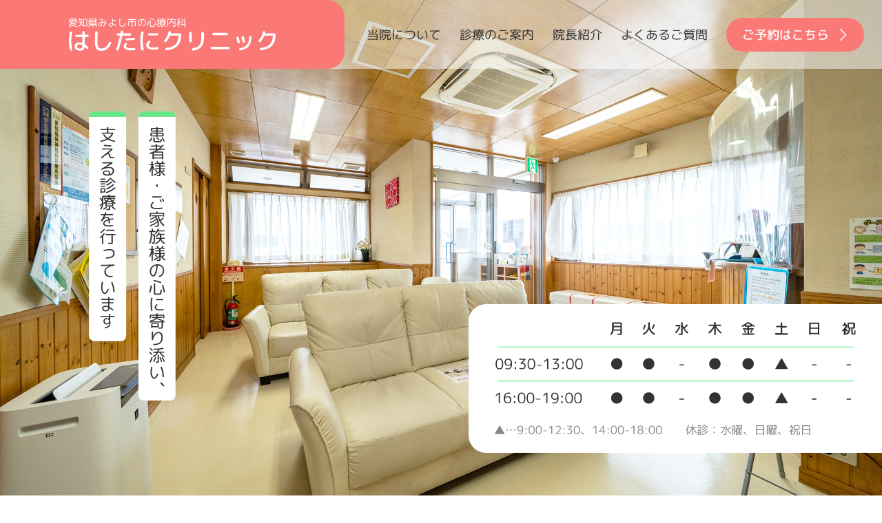

--- FILE ---
content_type: text/html; charset=UTF-8
request_url: http://www.hashitani-clinic.com/
body_size: 9093
content:
<!doctype html><html lang="ja" xml:lang="ja"><head><meta name="viewport" content="width=device-width, initial-scale=1.0, maximum-scale=1.0, minimum-scale=1.0"><meta http-equiv="content-type" content="text/html; charset=utf-8" /><meta http-equiv="content-style-type" content="text/css" /><meta http-equiv="content-script-type" content="text/javascript" /><meta name="format-detection" content="telephone=no"><title></title> <script src="https://kit.fontawesome.com/8727e7f2b5.js" crossorigin="anonymous"></script> <link href="http://www.hashitani-clinic.com/wp/wp-content/cache/autoptimize/css/autoptimize_single_1b6c5879a358b5e529d5425949face24.css" rel="stylesheet" type="text/css"><link href="http://www.hashitani-clinic.com/wp/wp-content/cache/autoptimize/css/autoptimize_single_a8ba4dda691532594eaebd2499e71a54.css" rel="stylesheet" type="text/css"><link rel="stylesheet" type="text/css" href="http://www.hashitani-clinic.com/wp/wp-content/cache/autoptimize/css/autoptimize_single_582bb6eeaac9af30f7f405734e8456b2.css" /><meta name="description" content="大人・小児における発達障害の診断・診察を専門的に行っている愛知県みよし市の心療内科「はしたにクリニック」です。お悩みを抱えている方は、当院にご相談ください。" /><meta name="robots" content="max-image-preview:large" /><link rel="canonical" href="https://www.hashitani-clinic.com/" /><meta name="generator" content="All in One SEO (AIOSEO) 4.8.3.1" /><meta property="og:locale" content="ja_JP" /><meta property="og:site_name" content="愛知県みよし市の心療内科「はしたにクリニック」 - 大人・小児における発達障害の診断・診察を専門的に行っている愛知県みよし市の心療内科「はしたにクリニック」です。お悩みを抱えている方は、当院にご相談ください。" /><meta property="og:type" content="website" /><meta property="og:title" content="愛知県みよし市の心療内科「はしたにクリニック」" /><meta property="og:description" content="大人・小児における発達障害の診断・診察を専門的に行っている愛知県みよし市の心療内科「はしたにクリニック」です。お悩みを抱えている方は、当院にご相談ください。" /><meta property="og:url" content="https://www.hashitani-clinic.com/" /><meta property="og:image" content="http://www.hashitani-clinic.com/wp/wp-content/uploads/2021/12/hashitani-og.jpg" /><meta name="twitter:card" content="summary_large_image" /><meta name="twitter:title" content="愛知県みよし市の心療内科「はしたにクリニック」" /><meta name="twitter:description" content="大人・小児における発達障害の診断・診察を専門的に行っている愛知県みよし市の心療内科「はしたにクリニック」です。お悩みを抱えている方は、当院にご相談ください。" /><meta name="twitter:image" content="https://www.hashitani-clinic.com/wp/wp-content/uploads/2021/12/hashitani-og2.jpg" /> <script type="application/ld+json" class="aioseo-schema">{"@context":"https:\/\/schema.org","@graph":[{"@type":"BreadcrumbList","@id":"https:\/\/www.hashitani-clinic.com\/#breadcrumblist","itemListElement":[{"@type":"ListItem","@id":"https:\/\/www.hashitani-clinic.com#listItem","position":1,"name":"\u30db\u30fc\u30e0"}]},{"@type":"CollectionPage","@id":"https:\/\/www.hashitani-clinic.com\/#collectionpage","url":"https:\/\/www.hashitani-clinic.com\/","name":"\u611b\u77e5\u770c\u307f\u3088\u3057\u5e02\u306e\u5fc3\u7642\u5185\u79d1\u300c\u306f\u3057\u305f\u306b\u30af\u30ea\u30cb\u30c3\u30af\u300d","description":"\u5927\u4eba\u30fb\u5c0f\u5150\u306b\u304a\u3051\u308b\u767a\u9054\u969c\u5bb3\u306e\u8a3a\u65ad\u30fb\u8a3a\u5bdf\u3092\u5c02\u9580\u7684\u306b\u884c\u3063\u3066\u3044\u308b\u611b\u77e5\u770c\u307f\u3088\u3057\u5e02\u306e\u5fc3\u7642\u5185\u79d1\u300c\u306f\u3057\u305f\u306b\u30af\u30ea\u30cb\u30c3\u30af\u300d\u3067\u3059\u3002\u304a\u60a9\u307f\u3092\u62b1\u3048\u3066\u3044\u308b\u65b9\u306f\u3001\u5f53\u9662\u306b\u3054\u76f8\u8ac7\u304f\u3060\u3055\u3044\u3002","inLanguage":"ja","isPartOf":{"@id":"https:\/\/www.hashitani-clinic.com\/#website"},"breadcrumb":{"@id":"https:\/\/www.hashitani-clinic.com\/#breadcrumblist"},"about":{"@id":"https:\/\/www.hashitani-clinic.com\/#organization"}},{"@type":"Organization","@id":"https:\/\/www.hashitani-clinic.com\/#organization","name":"\u306f\u3057\u305f\u306b\u30af\u30ea\u30cb\u30c3\u30af","description":"\u5927\u4eba\u30fb\u5c0f\u5150\u306b\u304a\u3051\u308b\u767a\u9054\u969c\u5bb3\u306e\u8a3a\u65ad\u30fb\u8a3a\u5bdf\u3092\u5c02\u9580\u7684\u306b\u884c\u3063\u3066\u3044\u308b\u611b\u77e5\u770c\u307f\u3088\u3057\u5e02\u306e\u5fc3\u7642\u5185\u79d1\u300c\u306f\u3057\u305f\u306b\u30af\u30ea\u30cb\u30c3\u30af\u300d\u3067\u3059\u3002\u304a\u60a9\u307f\u3092\u62b1\u3048\u3066\u3044\u308b\u65b9\u306f\u3001\u5f53\u9662\u306b\u3054\u76f8\u8ac7\u304f\u3060\u3055\u3044\u3002","url":"https:\/\/www.hashitani-clinic.com\/","telephone":"+81561335380","logo":{"@type":"ImageObject","url":"https:\/\/www.hashitani-clinic.com\/wp\/wp-content\/themes\/hashitani-clinic\/images\/common\/logo.svg","@id":"https:\/\/www.hashitani-clinic.com\/#organizationLogo"},"image":{"@id":"https:\/\/www.hashitani-clinic.com\/#organizationLogo"}},{"@type":"WebSite","@id":"https:\/\/www.hashitani-clinic.com\/#website","url":"https:\/\/www.hashitani-clinic.com\/","name":"\u611b\u77e5\u770c\u307f\u3088\u3057\u5e02\u306e\u5fc3\u7642\u5185\u79d1\u300c\u306f\u3057\u305f\u306b\u30af\u30ea\u30cb\u30c3\u30af\u300d","description":"\u5927\u4eba\u30fb\u5c0f\u5150\u306b\u304a\u3051\u308b\u767a\u9054\u969c\u5bb3\u306e\u8a3a\u65ad\u30fb\u8a3a\u5bdf\u3092\u5c02\u9580\u7684\u306b\u884c\u3063\u3066\u3044\u308b\u611b\u77e5\u770c\u307f\u3088\u3057\u5e02\u306e\u5fc3\u7642\u5185\u79d1\u300c\u306f\u3057\u305f\u306b\u30af\u30ea\u30cb\u30c3\u30af\u300d\u3067\u3059\u3002\u304a\u60a9\u307f\u3092\u62b1\u3048\u3066\u3044\u308b\u65b9\u306f\u3001\u5f53\u9662\u306b\u3054\u76f8\u8ac7\u304f\u3060\u3055\u3044\u3002","inLanguage":"ja","publisher":{"@id":"https:\/\/www.hashitani-clinic.com\/#organization"}}]}</script> <link rel="alternate" type="application/rss+xml" title="愛知県みよし市の心療内科「はしたにクリニック」 &raquo; フィード" href="https://www.hashitani-clinic.com/feed/" /><link rel="alternate" type="application/rss+xml" title="愛知県みよし市の心療内科「はしたにクリニック」 &raquo; コメントフィード" href="https://www.hashitani-clinic.com/comments/feed/" /><style id='wp-img-auto-sizes-contain-inline-css' type='text/css'>img:is([sizes=auto i],[sizes^="auto," i]){contain-intrinsic-size:3000px 1500px}
/*# sourceURL=wp-img-auto-sizes-contain-inline-css */</style><style id='wp-block-library-inline-css' type='text/css'>:root{--wp-block-synced-color:#7a00df;--wp-block-synced-color--rgb:122,0,223;--wp-bound-block-color:var(--wp-block-synced-color);--wp-editor-canvas-background:#ddd;--wp-admin-theme-color:#007cba;--wp-admin-theme-color--rgb:0,124,186;--wp-admin-theme-color-darker-10:#006ba1;--wp-admin-theme-color-darker-10--rgb:0,107,160.5;--wp-admin-theme-color-darker-20:#005a87;--wp-admin-theme-color-darker-20--rgb:0,90,135;--wp-admin-border-width-focus:2px}@media (min-resolution:192dpi){:root{--wp-admin-border-width-focus:1.5px}}.wp-element-button{cursor:pointer}:root .has-very-light-gray-background-color{background-color:#eee}:root .has-very-dark-gray-background-color{background-color:#313131}:root .has-very-light-gray-color{color:#eee}:root .has-very-dark-gray-color{color:#313131}:root .has-vivid-green-cyan-to-vivid-cyan-blue-gradient-background{background:linear-gradient(135deg,#00d084,#0693e3)}:root .has-purple-crush-gradient-background{background:linear-gradient(135deg,#34e2e4,#4721fb 50%,#ab1dfe)}:root .has-hazy-dawn-gradient-background{background:linear-gradient(135deg,#faaca8,#dad0ec)}:root .has-subdued-olive-gradient-background{background:linear-gradient(135deg,#fafae1,#67a671)}:root .has-atomic-cream-gradient-background{background:linear-gradient(135deg,#fdd79a,#004a59)}:root .has-nightshade-gradient-background{background:linear-gradient(135deg,#330968,#31cdcf)}:root .has-midnight-gradient-background{background:linear-gradient(135deg,#020381,#2874fc)}:root{--wp--preset--font-size--normal:16px;--wp--preset--font-size--huge:42px}.has-regular-font-size{font-size:1em}.has-larger-font-size{font-size:2.625em}.has-normal-font-size{font-size:var(--wp--preset--font-size--normal)}.has-huge-font-size{font-size:var(--wp--preset--font-size--huge)}.has-text-align-center{text-align:center}.has-text-align-left{text-align:left}.has-text-align-right{text-align:right}.has-fit-text{white-space:nowrap!important}#end-resizable-editor-section{display:none}.aligncenter{clear:both}.items-justified-left{justify-content:flex-start}.items-justified-center{justify-content:center}.items-justified-right{justify-content:flex-end}.items-justified-space-between{justify-content:space-between}.screen-reader-text{border:0;clip-path:inset(50%);height:1px;margin:-1px;overflow:hidden;padding:0;position:absolute;width:1px;word-wrap:normal!important}.screen-reader-text:focus{background-color:#ddd;clip-path:none;color:#444;display:block;font-size:1em;height:auto;left:5px;line-height:normal;padding:15px 23px 14px;text-decoration:none;top:5px;width:auto;z-index:100000}html :where(.has-border-color){border-style:solid}html :where([style*=border-top-color]){border-top-style:solid}html :where([style*=border-right-color]){border-right-style:solid}html :where([style*=border-bottom-color]){border-bottom-style:solid}html :where([style*=border-left-color]){border-left-style:solid}html :where([style*=border-width]){border-style:solid}html :where([style*=border-top-width]){border-top-style:solid}html :where([style*=border-right-width]){border-right-style:solid}html :where([style*=border-bottom-width]){border-bottom-style:solid}html :where([style*=border-left-width]){border-left-style:solid}html :where(img[class*=wp-image-]){height:auto;max-width:100%}:where(figure){margin:0 0 1em}html :where(.is-position-sticky){--wp-admin--admin-bar--position-offset:var(--wp-admin--admin-bar--height,0px)}@media screen and (max-width:600px){html :where(.is-position-sticky){--wp-admin--admin-bar--position-offset:0px}}

/*# sourceURL=wp-block-library-inline-css */</style><style id='global-styles-inline-css' type='text/css'>:root{--wp--preset--aspect-ratio--square: 1;--wp--preset--aspect-ratio--4-3: 4/3;--wp--preset--aspect-ratio--3-4: 3/4;--wp--preset--aspect-ratio--3-2: 3/2;--wp--preset--aspect-ratio--2-3: 2/3;--wp--preset--aspect-ratio--16-9: 16/9;--wp--preset--aspect-ratio--9-16: 9/16;--wp--preset--color--black: #000000;--wp--preset--color--cyan-bluish-gray: #abb8c3;--wp--preset--color--white: #ffffff;--wp--preset--color--pale-pink: #f78da7;--wp--preset--color--vivid-red: #cf2e2e;--wp--preset--color--luminous-vivid-orange: #ff6900;--wp--preset--color--luminous-vivid-amber: #fcb900;--wp--preset--color--light-green-cyan: #7bdcb5;--wp--preset--color--vivid-green-cyan: #00d084;--wp--preset--color--pale-cyan-blue: #8ed1fc;--wp--preset--color--vivid-cyan-blue: #0693e3;--wp--preset--color--vivid-purple: #9b51e0;--wp--preset--gradient--vivid-cyan-blue-to-vivid-purple: linear-gradient(135deg,rgb(6,147,227) 0%,rgb(155,81,224) 100%);--wp--preset--gradient--light-green-cyan-to-vivid-green-cyan: linear-gradient(135deg,rgb(122,220,180) 0%,rgb(0,208,130) 100%);--wp--preset--gradient--luminous-vivid-amber-to-luminous-vivid-orange: linear-gradient(135deg,rgb(252,185,0) 0%,rgb(255,105,0) 100%);--wp--preset--gradient--luminous-vivid-orange-to-vivid-red: linear-gradient(135deg,rgb(255,105,0) 0%,rgb(207,46,46) 100%);--wp--preset--gradient--very-light-gray-to-cyan-bluish-gray: linear-gradient(135deg,rgb(238,238,238) 0%,rgb(169,184,195) 100%);--wp--preset--gradient--cool-to-warm-spectrum: linear-gradient(135deg,rgb(74,234,220) 0%,rgb(151,120,209) 20%,rgb(207,42,186) 40%,rgb(238,44,130) 60%,rgb(251,105,98) 80%,rgb(254,248,76) 100%);--wp--preset--gradient--blush-light-purple: linear-gradient(135deg,rgb(255,206,236) 0%,rgb(152,150,240) 100%);--wp--preset--gradient--blush-bordeaux: linear-gradient(135deg,rgb(254,205,165) 0%,rgb(254,45,45) 50%,rgb(107,0,62) 100%);--wp--preset--gradient--luminous-dusk: linear-gradient(135deg,rgb(255,203,112) 0%,rgb(199,81,192) 50%,rgb(65,88,208) 100%);--wp--preset--gradient--pale-ocean: linear-gradient(135deg,rgb(255,245,203) 0%,rgb(182,227,212) 50%,rgb(51,167,181) 100%);--wp--preset--gradient--electric-grass: linear-gradient(135deg,rgb(202,248,128) 0%,rgb(113,206,126) 100%);--wp--preset--gradient--midnight: linear-gradient(135deg,rgb(2,3,129) 0%,rgb(40,116,252) 100%);--wp--preset--font-size--small: 13px;--wp--preset--font-size--medium: 20px;--wp--preset--font-size--large: 36px;--wp--preset--font-size--x-large: 42px;--wp--preset--spacing--20: 0.44rem;--wp--preset--spacing--30: 0.67rem;--wp--preset--spacing--40: 1rem;--wp--preset--spacing--50: 1.5rem;--wp--preset--spacing--60: 2.25rem;--wp--preset--spacing--70: 3.38rem;--wp--preset--spacing--80: 5.06rem;--wp--preset--shadow--natural: 6px 6px 9px rgba(0, 0, 0, 0.2);--wp--preset--shadow--deep: 12px 12px 50px rgba(0, 0, 0, 0.4);--wp--preset--shadow--sharp: 6px 6px 0px rgba(0, 0, 0, 0.2);--wp--preset--shadow--outlined: 6px 6px 0px -3px rgb(255, 255, 255), 6px 6px rgb(0, 0, 0);--wp--preset--shadow--crisp: 6px 6px 0px rgb(0, 0, 0);}:where(.is-layout-flex){gap: 0.5em;}:where(.is-layout-grid){gap: 0.5em;}body .is-layout-flex{display: flex;}.is-layout-flex{flex-wrap: wrap;align-items: center;}.is-layout-flex > :is(*, div){margin: 0;}body .is-layout-grid{display: grid;}.is-layout-grid > :is(*, div){margin: 0;}:where(.wp-block-columns.is-layout-flex){gap: 2em;}:where(.wp-block-columns.is-layout-grid){gap: 2em;}:where(.wp-block-post-template.is-layout-flex){gap: 1.25em;}:where(.wp-block-post-template.is-layout-grid){gap: 1.25em;}.has-black-color{color: var(--wp--preset--color--black) !important;}.has-cyan-bluish-gray-color{color: var(--wp--preset--color--cyan-bluish-gray) !important;}.has-white-color{color: var(--wp--preset--color--white) !important;}.has-pale-pink-color{color: var(--wp--preset--color--pale-pink) !important;}.has-vivid-red-color{color: var(--wp--preset--color--vivid-red) !important;}.has-luminous-vivid-orange-color{color: var(--wp--preset--color--luminous-vivid-orange) !important;}.has-luminous-vivid-amber-color{color: var(--wp--preset--color--luminous-vivid-amber) !important;}.has-light-green-cyan-color{color: var(--wp--preset--color--light-green-cyan) !important;}.has-vivid-green-cyan-color{color: var(--wp--preset--color--vivid-green-cyan) !important;}.has-pale-cyan-blue-color{color: var(--wp--preset--color--pale-cyan-blue) !important;}.has-vivid-cyan-blue-color{color: var(--wp--preset--color--vivid-cyan-blue) !important;}.has-vivid-purple-color{color: var(--wp--preset--color--vivid-purple) !important;}.has-black-background-color{background-color: var(--wp--preset--color--black) !important;}.has-cyan-bluish-gray-background-color{background-color: var(--wp--preset--color--cyan-bluish-gray) !important;}.has-white-background-color{background-color: var(--wp--preset--color--white) !important;}.has-pale-pink-background-color{background-color: var(--wp--preset--color--pale-pink) !important;}.has-vivid-red-background-color{background-color: var(--wp--preset--color--vivid-red) !important;}.has-luminous-vivid-orange-background-color{background-color: var(--wp--preset--color--luminous-vivid-orange) !important;}.has-luminous-vivid-amber-background-color{background-color: var(--wp--preset--color--luminous-vivid-amber) !important;}.has-light-green-cyan-background-color{background-color: var(--wp--preset--color--light-green-cyan) !important;}.has-vivid-green-cyan-background-color{background-color: var(--wp--preset--color--vivid-green-cyan) !important;}.has-pale-cyan-blue-background-color{background-color: var(--wp--preset--color--pale-cyan-blue) !important;}.has-vivid-cyan-blue-background-color{background-color: var(--wp--preset--color--vivid-cyan-blue) !important;}.has-vivid-purple-background-color{background-color: var(--wp--preset--color--vivid-purple) !important;}.has-black-border-color{border-color: var(--wp--preset--color--black) !important;}.has-cyan-bluish-gray-border-color{border-color: var(--wp--preset--color--cyan-bluish-gray) !important;}.has-white-border-color{border-color: var(--wp--preset--color--white) !important;}.has-pale-pink-border-color{border-color: var(--wp--preset--color--pale-pink) !important;}.has-vivid-red-border-color{border-color: var(--wp--preset--color--vivid-red) !important;}.has-luminous-vivid-orange-border-color{border-color: var(--wp--preset--color--luminous-vivid-orange) !important;}.has-luminous-vivid-amber-border-color{border-color: var(--wp--preset--color--luminous-vivid-amber) !important;}.has-light-green-cyan-border-color{border-color: var(--wp--preset--color--light-green-cyan) !important;}.has-vivid-green-cyan-border-color{border-color: var(--wp--preset--color--vivid-green-cyan) !important;}.has-pale-cyan-blue-border-color{border-color: var(--wp--preset--color--pale-cyan-blue) !important;}.has-vivid-cyan-blue-border-color{border-color: var(--wp--preset--color--vivid-cyan-blue) !important;}.has-vivid-purple-border-color{border-color: var(--wp--preset--color--vivid-purple) !important;}.has-vivid-cyan-blue-to-vivid-purple-gradient-background{background: var(--wp--preset--gradient--vivid-cyan-blue-to-vivid-purple) !important;}.has-light-green-cyan-to-vivid-green-cyan-gradient-background{background: var(--wp--preset--gradient--light-green-cyan-to-vivid-green-cyan) !important;}.has-luminous-vivid-amber-to-luminous-vivid-orange-gradient-background{background: var(--wp--preset--gradient--luminous-vivid-amber-to-luminous-vivid-orange) !important;}.has-luminous-vivid-orange-to-vivid-red-gradient-background{background: var(--wp--preset--gradient--luminous-vivid-orange-to-vivid-red) !important;}.has-very-light-gray-to-cyan-bluish-gray-gradient-background{background: var(--wp--preset--gradient--very-light-gray-to-cyan-bluish-gray) !important;}.has-cool-to-warm-spectrum-gradient-background{background: var(--wp--preset--gradient--cool-to-warm-spectrum) !important;}.has-blush-light-purple-gradient-background{background: var(--wp--preset--gradient--blush-light-purple) !important;}.has-blush-bordeaux-gradient-background{background: var(--wp--preset--gradient--blush-bordeaux) !important;}.has-luminous-dusk-gradient-background{background: var(--wp--preset--gradient--luminous-dusk) !important;}.has-pale-ocean-gradient-background{background: var(--wp--preset--gradient--pale-ocean) !important;}.has-electric-grass-gradient-background{background: var(--wp--preset--gradient--electric-grass) !important;}.has-midnight-gradient-background{background: var(--wp--preset--gradient--midnight) !important;}.has-small-font-size{font-size: var(--wp--preset--font-size--small) !important;}.has-medium-font-size{font-size: var(--wp--preset--font-size--medium) !important;}.has-large-font-size{font-size: var(--wp--preset--font-size--large) !important;}.has-x-large-font-size{font-size: var(--wp--preset--font-size--x-large) !important;}
/*# sourceURL=global-styles-inline-css */</style><style id='classic-theme-styles-inline-css' type='text/css'>/*! This file is auto-generated */
.wp-block-button__link{color:#fff;background-color:#32373c;border-radius:9999px;box-shadow:none;text-decoration:none;padding:calc(.667em + 2px) calc(1.333em + 2px);font-size:1.125em}.wp-block-file__button{background:#32373c;color:#fff;text-decoration:none}
/*# sourceURL=/wp-includes/css/classic-themes.min.css */</style> <script type="text/javascript" src="http://www.hashitani-clinic.com/wp/wp-includes/js/jquery/jquery.min.js?ver=3.7.1" id="jquery-core-js"></script> <script type="text/javascript" src="http://www.hashitani-clinic.com/wp/wp-includes/js/jquery/jquery-migrate.min.js?ver=3.4.1" id="jquery-migrate-js"></script> <link rel="https://api.w.org/" href="https://www.hashitani-clinic.com/wp-json/" /><link rel="icon" href="https://www.hashitani-clinic.com/wp/wp-content/uploads/2021/12/cropped-favicon-1-32x32.png" sizes="32x32" /><link rel="icon" href="https://www.hashitani-clinic.com/wp/wp-content/uploads/2021/12/cropped-favicon-1-192x192.png" sizes="192x192" /><link rel="apple-touch-icon" href="https://www.hashitani-clinic.com/wp/wp-content/uploads/2021/12/cropped-favicon-1-180x180.png" /><meta name="msapplication-TileImage" content="https://www.hashitani-clinic.com/wp/wp-content/uploads/2021/12/cropped-favicon-1-270x270.png" /></head><body class="home blog wp-theme-hashitani-clinic"><header><div class="header__wrap"><div class="header__logobox"> <a href="https://www.hashitani-clinic.com/"><h1>愛知県みよし市の心療内科「はしたにクリニック」</h1></a></div><div class="header__menubox device-pc"><ul><li><a href="/about/">当院について</a></li><li><a href="/guide/">診療のご案内</a></li><li><a href="/director/">院長紹介</a></li><li><a href="/faq/">よくあるご質問</a></li></ul><div class="header__btnbox"><div class="header__btn"><a href="/reserve/">ご予約はこちら<i class="fal fa-angle-right"></i></a></div></div></div><div class="header__menubox_sp device-sp"><div id="nav-toggle"><div> <span></span> <span></span> <span></span></div></div><div id="gloval-nav"><nav><ul><li><a href="https://www.hashitani-clinic.com/">TOP</a></li><li><a href="/about/">当院について</a></li><li><a href="/guide/">診療のご案内</a></li><li><a href="/director/">院長紹介</a></li><li><a href="/faq/">よくあるご質問</a></li><li><a href="/reserve/">ご予約はこちら</a></li></ul></nav></div></div></div></header><main><div class="main__wrap"><div class="catch__box txt__indent">患者様・ご家族様の心に寄り添い、支える診療をおこなっています</div><div class="main__hour device-pc"> <noscript><img src="http://www.hashitani-clinic.com/wp/wp-content/themes/hashitani-clinic/images/index/hour01.svg" alt="診療時間"></noscript><img class="lazyload" src='data:image/svg+xml,%3Csvg%20xmlns=%22http://www.w3.org/2000/svg%22%20viewBox=%220%200%20210%20140%22%3E%3C/svg%3E' data-src="http://www.hashitani-clinic.com/wp/wp-content/themes/hashitani-clinic/images/index/hour01.svg" alt="診療時間"></div></div></main><section class="pd__tb_3"><div class="wrap__outside"><div class="wrap__inside"><div class="blog__wrap"><div class="blog__cntbox01"><h2>お知らせ</h2><ul><li><div class="blog__date">2025.12.16</div><div class="blog__cnttxt"><a href="https://www.hashitani-clinic.com/info/%e3%80%901%e6%9c%8815%e6%97%a5%e6%9c%a8%e3%80%91%e4%ba%88%e7%b4%84%e5%8f%97%e4%bb%98%e6%99%82%e9%96%93%e5%a4%89%e6%9b%b4%e3%81%ae%e3%81%8a%e7%9f%a5%e3%82%89%e3%81%9b/">【1月15日(木)】予約受付時間変更のお知らせ</a></div></li><li><div class="blog__date">2025.11.27</div><div class="blog__cnttxt"><a href="https://www.hashitani-clinic.com/info/%e3%80%90%e3%81%8a%e7%9f%a5%e3%82%89%e3%81%9b%e3%80%91%ef%bc%91%ef%bc%92%e6%9c%88%ef%bc%92%e6%97%a5%e3%81%8b%e3%82%89%e5%81%a5%e5%ba%b7%e4%bf%9d%e9%99%ba%e8%a8%bc%e3%81%8c%e4%bd%bf%e7%94%a8%e3%81%a7/">【お知らせ】１２月２日から健康保険証が使用できません</a></div></li><li><div class="blog__date">2025.11.08</div><div class="blog__cnttxt"><a href="https://www.hashitani-clinic.com/info/%e4%bc%91%e8%a8%ba%e3%81%ae%e3%81%8a%e7%9f%a5%e3%82%89%e3%81%9b-%e5%b9%b4%e6%9c%ab%e5%b9%b4%e5%a7%8b%e3%80%90r7%e5%b9%b412%e6%9c%8828%e6%97%a5%e6%97%a5%ef%bd%9er8%e5%b9%b41%e6%9c%884%e6%97%a5/">休診のお知らせ 年末年始【R7年12月28日(日)～R8年1月4日(日)】</a></div></li><li><div class="blog__date">2025.11.08</div><div class="blog__cnttxt"><a href="https://www.hashitani-clinic.com/info/%e4%bc%91%e8%a8%ba%e3%81%ae%e3%81%8a%e7%9f%a5%e3%82%89%e3%81%9b%e3%80%9011%e6%9c%8825%e6%97%a5%e7%81%ab%e3%80%91/">休診のお知らせ【11月25日(火)】</a></div></li><li><div class="blog__date">2025.10.10</div><div class="blog__cnttxt"><a href="https://www.hashitani-clinic.com/info/%e3%82%aa%e3%83%b3%e3%83%a9%e3%82%a4%e3%83%b3%e8%a8%ba%e7%99%82%e3%81%ab%e3%81%a4%e3%81%84%e3%81%a6/">オンライン診療について</a></div></li><li><div class="blog__date">2025.10.07</div><div class="blog__cnttxt"><a href="https://www.hashitani-clinic.com/info/%e3%83%9e%e3%82%a4%e3%83%8a%e3%83%b3%e3%83%90%e3%83%bc%e3%82%ab%e3%83%bc%e3%83%89%e3%82%92%e5%88%a9%e7%94%a8%e3%81%97%e5%8c%bb%e7%99%82dx%e3%82%92%e6%8e%a8%e9%80%b2%e3%81%99%e3%82%8b%e3%81%9f%e3%82%81/">マイナンバーカードを利用し医療DXを推進するための体制</a></div></li></ul><div class="blog__linktxt01"><a href="/info-list/">MORE<i class="far fa-angle-right"></i></a></div></div><div class="blog__cntbox02"> <a href="https://www.youtube.com/channel/UCXi0bgADiUMrAxOAJYQqpKA?reload=9" target="_blank"> <noscript><img src="http://www.hashitani-clinic.com/wp/wp-content/themes/hashitani-clinic/images/index/youtube-banner.svg" alt="はしたにクリニック Youtubeチャンネル" class="device-pc"></noscript><img src='data:image/svg+xml,%3Csvg%20xmlns=%22http://www.w3.org/2000/svg%22%20viewBox=%220%200%20210%20140%22%3E%3C/svg%3E' data-src="http://www.hashitani-clinic.com/wp/wp-content/themes/hashitani-clinic/images/index/youtube-banner.svg" alt="はしたにクリニック Youtubeチャンネル" class="lazyload device-pc"> <noscript><img src="http://www.hashitani-clinic.com/wp/wp-content/themes/hashitani-clinic/images/index/youtube-banner_sp.svg" alt="はしたにクリニック Youtubeチャンネル" class="device-sp"></noscript><img src='data:image/svg+xml,%3Csvg%20xmlns=%22http://www.w3.org/2000/svg%22%20viewBox=%220%200%20210%20140%22%3E%3C/svg%3E' data-src="http://www.hashitani-clinic.com/wp/wp-content/themes/hashitani-clinic/images/index/youtube-banner_sp.svg" alt="はしたにクリニック Youtubeチャンネル" class="lazyload device-sp"> </a> <a href="https://businessfrontiers.joqr.co.jp/hashitani_takeshi/" target="_blank"> <noscript><img src="http://www.hashitani-clinic.com/wp/wp-content/themes/hashitani-clinic/images/index/bt-banner.jpg" alt="笠井信輔のBUSINESS FRONTIERS 4月14日（月）配信 はしたにクリニック 院長 端谷毅" class="device-pc"></noscript><img src='data:image/svg+xml,%3Csvg%20xmlns=%22http://www.w3.org/2000/svg%22%20viewBox=%220%200%20210%20140%22%3E%3C/svg%3E' data-src="http://www.hashitani-clinic.com/wp/wp-content/themes/hashitani-clinic/images/index/bt-banner.jpg" alt="笠井信輔のBUSINESS FRONTIERS 4月14日（月）配信 はしたにクリニック 院長 端谷毅" class="lazyload device-pc"> <noscript><img src="http://www.hashitani-clinic.com/wp/wp-content/themes/hashitani-clinic/images/index/bt-banner_sp.jpg" alt="笠井信輔のBUSINESS FRONTIERS 4月14日（月）配信 はしたにクリニック 院長 端谷毅" class="device-sp"></noscript><img src='data:image/svg+xml,%3Csvg%20xmlns=%22http://www.w3.org/2000/svg%22%20viewBox=%220%200%20210%20140%22%3E%3C/svg%3E' data-src="http://www.hashitani-clinic.com/wp/wp-content/themes/hashitani-clinic/images/index/bt-banner_sp.jpg" alt="笠井信輔のBUSINESS FRONTIERS 4月14日（月）配信 はしたにクリニック 院長 端谷毅" class="lazyload device-sp"> </a></div></div></div></div></section><section class="about__bg pd__tb_3-2"><div class="wrap__outside2"><div class="wrap__inside"><div class="about__wrap"><div class="about__imgbox txt__indent">はしたにクリニックについて</div><div class="about__cntwrap"><div class="about__cntbox"><h1>発達障害の診断、心身の不調<br>何でもご相談ください</h1><div class="about__cnttxt"> 当院は、大人・小児における発達障害の診断・診察を専門的に行っております。アスペルガー症候群、ADHD、学習障害(LD)など、発達障害でお悩みを抱えている方は、当院にご相談ください。引きこもりや不登校にも対応しています。<br> うつ病や統合失調症、パニック障害など、すべての精神の病気に対しても、呼吸法を中心とした治療を行っています。臨床心理士によるカウンセリングも受け付けておりますので、一人で悩みを抱え込まず、お気軽にご相談ください。<br> また、現在たくさんのお薬を飲んでいる方、薬を減らしたい方も、ぜひご来院ください。</div></div></div></div></div></div></section><section class="pd__tb_3"><div class="wrap__outside"><div class="wrap__inside"><div class="main__ttl01"><h1>はしたにクリニックの特長</h1></div><div class="feature__wrap"><ul><li class="feature__img01"><div class="feature__screen"> <a href="/about/#feature01"><div class="feature__cntbox"><div class="feature__number">01</div><div class="feature__cnttxt"> 発達障害の診断を<br>行っています</div></div> </a></div></li><li class="feature__img02"><div class="feature__screen"> <a href="/about/#feature02"><div class="feature__cntbox"><div class="feature__number">02</div><div class="feature__cnttxt"> 呼吸法を取り入れた<br>治療を行っています</div></div> </a></div></li><li class="feature__img03"><div class="feature__screen"> <a href="/about/#feature03"><div class="feature__cntbox"><div class="feature__number">03</div><div class="feature__cnttxt"> 漢方の処方を<br>行っています</div></div> </a></div></li><li class="feature__img04"><div class="feature__screen"> <a href="/about/#feature04"><div class="feature__cntbox"><div class="feature__number">04</div><div class="feature__cnttxt"> カウンセリングを<br>受け付けています</div></div> </a></div></li><li class="feature__img07"><div class="feature__screen"> <a href="/about/#feature07"><div class="feature__cntbox"><div class="feature__number">05</div><div class="feature__cnttxt"> 各種診断書の作成を<br>行っています</div></div> </a></div></li></ul></div></div></div></section><section class="intro__bg"><div class="intro__wrap"><div class="intro__cntwrap"><div class="intro__cntbox"><div class="main__ttl02"><h1>院長紹介</h1></div><h2>はしたにクリニック院長 端谷毅</h2><div class="intro__cnttxt"> 名古屋市立大学医学部卒業。<br> 日本精神神経学会・日本児童青年精神神経学会・日本自律神経学会・日本産業衛生学会・日本公衆衛生学会・日本マインドフルネス学会に所属。<br> この地域では発達障害研究の第一人者で、現在も発達障害に関する講演を行うなど多数の実績を積んでいる。</div><div class="intro__btnbox"><div class="intro__btn"><a href="/director/">詳しくはこちら<i class="fal fa-angle-right"></i></a></div></div></div></div></div></section><section class="pd__tb_3 bgcolor__lgy"><div class="wrap__outside"><div class="wrap__inside"><div class="main__ttl03"><h1>こんな症状でお困りの方は<br class="device-sp">ご相談ください</h1></div><div class="guide__wrap"><ul><li>気分が落ち込む、憂うつで何もできない・したくない、やる気が起こらないできない・したくない、やる気が起こらない</li><li>電車内や人が多い場所に行くと、動悸がする、胸や息が苦しくなる</li><li>寝られない、寝つきが悪い、眠りが浅い、朝すっきり目覚められない</li><li>ストレスに悩まされている、日常的に強い不安を感じている</li><li>学校に行きたいのに行けない</li><li>人と関わるのがつらく、家や部屋から出られない</li><li>コミュニケーションがうまく図れない、自分が思ったことを言葉で伝えられない</li><li>学校や職場で注意されることが多い、よくトラブルを起こしてしまう</li><li>アスペルガー症候群やADHDなど、発達障害に関する診察を受けたい</li></div><div class="guide__txt"> その他、お悩みの症状がございましたら、<br class="device-sp">お気楽にご相談ください。<br> 初診の方は、お電話でのご予約を<br class="device-sp">承っております。<br></div><div class="guide__btnbox"><div class="guide__btn"><a href="/guide/">診療のご案内<i class="fal fa-angle-right"></i></a></div></div></div></div></section><section class="pd__tb_3"><div class="wrap__outside2"><div class="wrap__inside"><div class="main__ttl01"><h1>診察受付時間・アクセス</h1></div><div class="access__hourbox"> <noscript><img src="http://www.hashitani-clinic.com/wp/wp-content/themes/hashitani-clinic/images/index/hour01.svg" alt="診療時間"></noscript><img class="lazyload" src='data:image/svg+xml,%3Csvg%20xmlns=%22http://www.w3.org/2000/svg%22%20viewBox=%220%200%20210%20140%22%3E%3C/svg%3E' data-src="http://www.hashitani-clinic.com/wp/wp-content/themes/hashitani-clinic/images/index/hour01.svg" alt="診療時間"></div><div class="access__address"><p><span>〒470-0226</span><br class="device-sp">愛知県みよし市西一色町東25</p></div><div class="access__txt"> <span>駐車場について</span><p>・敷地内に５台まで駐車できます。</p><p>・クリニックから東へ100ｍほどの所に第２駐車場がありますので、そちらもご利用ください。</p></div><div class="map__cntwrap"><div class="map__cntbox"><div class="map__ttl">はしたにクリニック</div><div class="map__box"> <iframe src="https://www.google.com/maps/embed?pb=!1m18!1m12!1m3!1d3264.899283195921!2d137.05637611560107!3d35.08424917008628!2m3!1f0!2f0!3f0!3m2!1i1024!2i768!4f13.1!3m3!1m2!1s0x60036189e0b837a3%3A0x646baa34ecd2a2e5!2z44Gv44GX44Gf44Gr44Kv44Oq44OL44OD44Kv!5e0!3m2!1sja!2sus!4v1635318163813!5m2!1sja!2sus" style="border:0;" allowfullscreen="" loading="lazy"></iframe></div></div></div></div></div></section><section class="pd__tb_3 reserve__bg"><div class="wrap__outside"><div class="wrap__inside"><div class="main__ttl01"><h1>ご予約</h1></div><div class="reserve__maintxt"> 当院は予約制となっております。<br> 受診される場合はご予約をお願いいたします。<br> <span>※予約なしで来院された場合、お断りをさせて頂く場合がありますのでご注意ください。</span></div><div class="reserve__cntwrap"><div class="reserve__cntbox bgcolor__lgr"><div class="reserve__ttlbox bgcolor__gr">初診の方はこちら</div><div class="reserve__cnt"><div class="reserve__box"><div class="reserve__txt"> 初診の方は<br> 電話にてご予約をお願いいたします。</div><div class="reserve__telbox"> <i class="fas fa-phone-square-alt"></i><br> 0561-33-5380</div><div class="reserve__subtxt">受付時間：診療時間内</div></div></div></div><div class="reserve__cntbox bgcolor__lpk"><div class="reserve__ttlbox bgcolor__pk">再診の方はこちら</div><div class="reserve__cnt"><div class="reserve__box"><div class="reserve__txt"> 再診の方<sup>※</sup>は<br> WEB予約をご利用いただけます。<p>※半年以上ご来院のない方は、<br> 必ずお電話にてご予約ください。<br> WEB予約は受け付けておりません。</p></div><div class="reserve__btnbox"><div class="reserve__btn"><a href="http://holrsv.com/hasitani/" target="_blank">WEB予約<i class="fal fa-angle-right"></i></a></div></div><div class="reserve__subtxt">受付時間：24時間対応</div></div></div></div></div></div></div></section><footer><div class="wrap__outside"><div class="wrap__inside"><div class="footer__wrap"><div class="footer__cntbox"><div class="footer__logobox"> <noscript><img src="http://www.hashitani-clinic.com/wp/wp-content/themes/hashitani-clinic/images/common/logo-wh.svg" alt="愛知県みよし市の心療内科「はしたにクリニック」"></noscript><img class="lazyload" src='data:image/svg+xml,%3Csvg%20xmlns=%22http://www.w3.org/2000/svg%22%20viewBox=%220%200%20210%20140%22%3E%3C/svg%3E' data-src="http://www.hashitani-clinic.com/wp/wp-content/themes/hashitani-clinic/images/common/logo-wh.svg" alt="愛知県みよし市の心療内科「はしたにクリニック」"></div><ul><li>心療内科</li><li>精神科</li><li>神経科</li></ul><div class="footer__telbox"><i class="fas fa-phone-square-alt"></i>0561-33-5380</div></div><div class="footer__imgbox"> <noscript><img src="http://www.hashitani-clinic.com/wp/wp-content/themes/hashitani-clinic/images/index/hour02.svg" alt="診療時間"></noscript><img class="lazyload" src='data:image/svg+xml,%3Csvg%20xmlns=%22http://www.w3.org/2000/svg%22%20viewBox=%220%200%20210%20140%22%3E%3C/svg%3E' data-src="http://www.hashitani-clinic.com/wp/wp-content/themes/hashitani-clinic/images/index/hour02.svg" alt="診療時間"></div></div></div></div><div class="copy__wrap">&copy; 2021 Hashitani Clinic.</div></footer><div id="page_top"><a href="#"></a></div> <script type="speculationrules">{"prefetch":[{"source":"document","where":{"and":[{"href_matches":"/*"},{"not":{"href_matches":["/wp/wp-*.php","/wp/wp-admin/*","/wp/wp-content/uploads/*","/wp/wp-content/*","/wp/wp-content/plugins/*","/wp/wp-content/themes/hashitani-clinic/*","/*\\?(.+)"]}},{"not":{"selector_matches":"a[rel~=\"nofollow\"]"}},{"not":{"selector_matches":".no-prefetch, .no-prefetch a"}}]},"eagerness":"conservative"}]}</script> <noscript><style>.lazyload{display:none;}</style></noscript><script data-noptimize="1">window.lazySizesConfig=window.lazySizesConfig||{};window.lazySizesConfig.loadMode=1;</script><script async data-noptimize="1" src='http://www.hashitani-clinic.com/wp/wp-content/plugins/autoptimize/classes/external/js/lazysizes.min.js?ao_version=3.1.13'></script> <script type="text/javascript" src="http://www.hashitani-clinic.com/wp/wp-content/cache/autoptimize/js/autoptimize_single_95c03f6fadc5c7f2a0f41574393b4e10.js"></script> <script type="text/javascript" src="http://www.hashitani-clinic.com/wp/wp-content/cache/autoptimize/js/autoptimize_single_bb89717a24f48d3d8cc9e386b5f0876d.js"></script> </body></html>

--- FILE ---
content_type: text/css
request_url: http://www.hashitani-clinic.com/wp/wp-content/cache/autoptimize/css/autoptimize_single_1b6c5879a358b5e529d5425949face24.css
body_size: 983
content:
@charset "utf-8";@import url('https://fonts.googleapis.com/css2?family=M+PLUS+Rounded+1c:wght@400;500;700&display=swap');html,body,div,span,applet,object,iframe,h1,h2,h3,h4,h5,h6,p,blockquote,pre,a,abbr,acronym,address,big,cite,code,del,dfn,em,img,ins,kbd,q,s,samp,small,strike,strong,sub,sup,tt,var,b,u,i,center,dl,dt,dd,ol,ul,li,fieldset,form,label,legend,table,caption,tbody,tfoot,thead,tr,th,td,article,aside,canvas,details,embed,figure,figcaption,footer,header,hgroup,menu,nav,output,ruby,section,summary,time,mark,audio,video{margin:0;padding:0}h1,h2,h3,h4,h5,h6,input,textarea{font-weight:400}input,textarea,select{font-size:1.6rem;padding:5px}html{font-size:62.5%}body{margin:0;padding:0;font-family:'M PLUS Rounded 1c',sans-serif;text-align:justify;font-size:1.6em;color:#333;font-feature-settings:"palt" 1}article,aside,details,figcaption,figure,footer,header,hgroup,menu,nav,section,main{display:block}ol,ul{list-style:none}blockquote,q{quotes:none}blockquote:before,blockquote:after,q:before,q:after{content:'';content:none}table{border-collapse:collapse;border-spacing:0}img{max-width:100%;border:0;-ms-interpolation-mode:bicubic;vertical-align:bottom}a{text-decoration:none;transition:.5s}a:hover,a:active{text-decoration:none}*,*:before,*:after{box-sizing:border-box}.wp-caption{max-width:95%;padding:2%}.wp-caption .wp-caption-text,.gallery-caption,.entry-caption{font-style:italic;font-size:90%;color:#757575}.sticky .featured-post{margin:10px 0;padding:5px;border:2px solid #fc0}li.bypostauthor{background:#eee}.alignleft{float:left;margin:1em}.alignright{float:right;margin:1em}.aligncenter{display:block;margin:1em auto}.clear{clear:both}.clearfix:after{visibility:hidden;display:block;font-size:0;content:" ";clear:both;height:0}* html .clearfix{zoom:1}*:first-child+html .clearfix{zoom:1}ul.ul{list-style:disc;padding:0 0 0 1.2em}ol.ol{list-style:decimal;padding:0 0 0 1.2em}

--- FILE ---
content_type: text/css
request_url: http://www.hashitani-clinic.com/wp/wp-content/cache/autoptimize/css/autoptimize_single_a8ba4dda691532594eaebd2499e71a54.css
body_size: 2893
content:
@charset "UTF-8";.device-pc{display:block}.device-sp{display:none}:root{--color-pk:#fa7976;--color-gr:#65e689;--color-gy:#524745;--color-bl:#83f7d3}.wrap__outside,.wrap__outside2{max-width:1200px;margin-left:auto;margin-right:auto;padding:0 2vw;box-sizing:content-box;position:relative}.wrap__inside{max-width:1000px;margin-left:auto;margin-right:auto}.txt__indent{overflow:hidden;text-indent:100%;white-space:nowrap}.bgcolor__lgy{background-color:#f8f8f8}.bgcolor__lgr{background-color:#f5fcf6}.bgcolor__lpk{background-color:#fff8f7}.bgcolor__gr{background-color:var(--color-gr)}.bgcolor__pk{background-color:var(--color-pk)}.color__lgy{color:#888}.color__pk{color:var(--color-pk)}.pd__tb_3{padding:3% 0}.pd__tb_3-2{padding:3% 0}.main__ttl01,.main__ttl03{width:100%;text-align:center;position:relative;margin-bottom:20px}.main__ttl02{width:100%;position:relative;margin-bottom:20px}.main__ttl01 h1,.main__ttl02 h1,.main__ttl03 h1{font-size:3.2rem;line-height:1em;font-weight:500;transform:rotate(.05deg)}.main__ttl01:before,.main__ttl03:before{content:'';position:absolute;left:50%;bottom:-20px;display:inline-block;width:80px;height:3px;-webkit-transform:translateX(-50%);transform:translateX(-50%)}.main__ttl02:before{content:'';position:absolute;left:0;bottom:-20px;display:inline-block;width:80px;height:3px}.main__ttl01:before,.main__ttl02:before{background-color:var(--color-gr)}.main__ttl03:before{background-color:var(--color-pk)}#loading{position:fixed;top:0;left:0;width:100vw;height:100vh;height:-webkit-fill-available;background-color:#fff;z-index:9000}#animation{margin:0;position:absolute;top:50%;left:50%;transform:translate(-50%,-50%);-webkit-transform:translate(-50%,-50%);-ms-transform:translate(-50%,-50%);z-index:9999}#animation img{width:100px;height:100px}#page_top{width:50px;height:50px;position:fixed;right:2%;bottom:3%;border-radius:10px;z-index:100}#page_top a{position:relative;display:block;width:50px;height:50px;text-decoration:none;background:var(--color-pk)}#page_top a:hover{opacity:.5}#page_top a:before{font-family:'Font Awesome 6 Pro';content:'\f062';font-size:25px;line-height:100%;color:#fff;position:absolute;width:25px;height:25px;top:1px;bottom:0;right:0;left:0;margin:auto;text-align:center}header{width:100%;height:100px;position:fixed;z-index:1000;top:0;margin:0;transition:.5s;background-color:rgba(255,255,255,.5)}header.m_fixed{background-color:rgba(255,255,255,.9)}.header__wrap{max-width:1728px;height:100%;margin-right:auto;padding:0 2% 0 0;display:flex;align-items:center;justify-content:space-between;box-sizing:content-box}:root{--logobox-size:600px;--menu-fontsize:1.8rem}.header__logobox{width:var(--logobox-size);height:100%;text-align:center}.header__logobox a{display:block;width:100%;height:100%;background-color:var(--color-pk);display:flex;align-items:center;justify-content:center;border-top-right-radius:25px;border-bottom-right-radius:25px}.header__logobox h1{background:url(//www.hashitani-clinic.com/wp/wp-content/themes/hashitani-clinic/images/common/logo-wh.svg) no-repeat;background-position:center;background-size:contain;overflow:hidden;text-indent:100%;white-space:nowrap;width:400px;height:60px}.header__menubox{width:calc(100% - var(--logobox-size));display:flex;justify-content:flex-end;align-items:center}.header__menubox ul{display:flex;justify-content:flex-end}.header__menubox ul li{margin-right:2em;font-size:var(--menu-fontsize);transform:rotate(.05deg)}.header__menubox ul li a{color:#333}.header__menubox ul li a:hover{opacity:.5}.header__btnbox{width:250px}.header__btn a{display:flex;align-items:center;justify-content:center;width:100%;background-color:var(--color-pk);padding:12px 0;line-height:1em;color:#fff;border-radius:25px;font-size:var(--menu-fontsize);font-weight:500;transform:rotate(.05deg)}.header__btn a:hover{opacity:.5}.header__btnbox i{font-size:2.5rem;line-height:1em;margin-left:.5em}footer{width:100%;background-color:var(--color-gr)}.copy__wrap{width:100%;text-align:center;padding:.5% 0;background-color:#fff;transform:rotate(.05deg)}.footer__wrap{width:100%;padding:5% 0;display:flex;flex-wrap:wrap;justify-content:space-between;transform:rotate(.05deg)}.footer__cntbox{width:45%}.footer__cntbox ul{width:100%;margin-top:15px;display:flex;flex-wrap:wrap;justify-content:flex-start;color:#fff}.footer__cntbox ul li{width:6em;text-align:center;border:1px solid #fff;margin-right:.5em;padding:5px 0;line-height:1em}.footer__imgbox{width:50%}.footer__telbox{width:100%;margin-top:20px;font-size:5rem;line-height:1em;color:#fff;font-weight:500}.footer__telbox i{margin-right:.3em}.access__hourbox{width:70%;margin:8% auto 0 auto;background-color:#f5fcf6;padding:5% 8%;& img{width:100%;height:100%;object-fit:contain}}.access__address{width:70%;margin:3% auto 0 auto;border-bottom:dotted 1px var(--color-gr);text-align:center;font-size:2.2rem;font-weight:500;transform:rotate(.05deg)}.access__address p{padding-bottom:10px}.access__address p span{margin-right:.5em}.access__address p:before{font-family:'Font Awesome 6 Pro';content:'\f3c5';font-size:3.5rem;font-weight:900;line-height:1em;color:var(--color-pk);margin-right:.5em}.access__txt{width:70%;margin:20px auto 0 auto;transform:rotate(.05deg)}.access__txt span{color:var(--color-gr);font-weight:500}.access__txt p{text-indent:-1em;padding-left:1em;line-height:1.2em;margin-top:.3em}.map__cntwrap{width:70%;margin:5% auto 0 auto;transform:rotate(.05deg)}.map__cntbox{width:100%}.map__ttl{width:100%;border-left:solid 5px var(--color-pk);font-size:1.8rem;font-weight:500;padding:3px 0 3px 1em}.map__box{width:100%;margin-top:3%}.map__box iframe{width:100%;height:320px}.reserve__bg{background:url(//www.hashitani-clinic.com/wp/wp-content/themes/hashitani-clinic/images/index/reserve-bgimg.jpg) no-repeat;background-position:center;background-size:cover}.reserve__maintxt{width:100%;text-align:center;margin-top:5%;line-height:1.5em;transform:rotate(.05deg)}.reserve__maintxt span{color:var(--color-pk)}.reserve__maintxt a{font-weight:700;color:var(--color-pk)}.reserve__maintxt a:hover{color:#333}.reserve__cntwrap{width:100%;display:flex;flex-wrap:wrap;justify-content:space-between;margin-top:5%;transform:rotate(.05deg)}.reserve__cntbox{width:48%;border-radius:25px;box-shadow:0 0 15px rgba(0,0,0,.2)}.reserve__ttlbox{width:100%;text-align:center;border-top-right-radius:25px;border-top-left-radius:25px;font-size:2.5rem;font-weight:500;color:#fff;padding:10px 0}.reserve__cnt{width:100%;height:300px;display:flex;align-items:center;justify-content:center}.reserve__box{width:100%;text-align:center}.reserve__txt{width:100%;line-height:1.8em}.reserve__txt p{color:var(--color-pk);line-height:1.5em;margin-top:.3em}.reserve__telbox{width:100%;font-size:5rem;font-weight:500;line-height:1.2em;margin-top:3%}.reserve__telbox i{color:var(--color-gr)}.reserve__subtxt{width:100%;margin-top:3%;color:#888}.reserve__btnbox{width:300px;margin:3% auto 0 auto}.reserve__btn a{display:flex;align-items:center;justify-content:center;width:100%;background-color:var(--color-pk);padding:10px 0;line-height:1em;color:#fff;border-radius:50px;font-size:2rem;font-weight:500}.reserve__btn a:hover{opacity:.5}.reserve__btnbox i{font-size:3rem;line-height:1em;margin-left:.5em}@media screen and (min-width:1200px) and (max-width:1366px){:root{--logobox-size:500px}.header__logobox h1{width:300px}.header__menubox ul li{margin-right:1.5em}.header__btnbox{width:200px}}@media screen and (min-width:835px) and (max-width:1199px){:root{--logobox-size:350px;--menu-fontsize:1.6rem}.header__logobox h1{width:300px}.header__menubox ul li{margin-right:1em}.header__btnbox{width:180px}}@media screen and (min-width:0px) and (max-width:834px){.device-pc{display:none}.device-sp{display:block}header{width:100%;height:60px}.header__wrap{padding:0}:root{--logobox-size:calc(100% - 60px);--menu-fontsize:1.8rem}.header__logobox{width:var(--logobox-size)}.header__logobox a{border-top-right-radius:20px;border-bottom-right-radius:20px}.header__logobox h1{width:100%;height:40px}.header__menubox_sp{width:60px}#nav-toggle{position:fixed;top:18px;right:5%;height:22px;cursor:pointer}#nav-toggle>div{position:relative;width:26px}#nav-toggle span{width:100%;height:3px;left:0;background:#333;display:block;position:absolute;-webkit-transition:top .5s ease,-webkit-transform .6s ease-in-out;transition:top .5s ease,-webkit-transform .6s ease-in-out;transition:transform .6s ease-in-out,top .5s ease;transition:transform .6s ease-in-out,top .5s ease,-webkit-transform .6s ease-in-out}#nav-toggle span:nth-child(1){top:0}#nav-toggle span:nth-child(2){top:10px}#nav-toggle span:nth-child(3){top:20px}#nav-toggle:hover span:nth-child(1){top:3px}#nav-toggle:hover span:nth-child(3){top:17px}.open #nav-toggle span{background:#fff}.open #nav-toggle span:nth-child(1){top:15px;-webkit-transform:rotate(45deg);transform:rotate(45deg)}.open #nav-toggle span:nth-child(2){top:15px;width:0;left:50%}.open #nav-toggle span:nth-child(3){top:15px;-webkit-transform:rotate(-45deg);transform:rotate(-45deg)}#nav-toggle{z-index:10000}#container{z-index:9000}#gloval-nav{background:rgba(250,121,118,.9);color:#fff;position:fixed;top:0;left:0;right:0;bottom:0;z-index:9900;text-align:center;display:-webkit-box;display:flex;visibility:hidden;-webkit-box-orient:vertical;-webkit-box-direction:normal;flex-direction:column;-webkit-box-pack:center;justify-content:center;-webkit-box-align:center;align-items:center;font-size:20px;opacity:0;-webkit-transition:opacity .6s ease,visibility .6s ease;transition:opacity .6s ease,visibility .6s ease;width:100%}#gloval-nav nav{width:100%}#gloval-nav a{display:block;color:#fff;text-decoration:none;padding:10px 0;-webkit-transition:color .6s ease;transition:color .6s ease}#gloval-nav a:hover{opacity:.5}#gloval-nav ul{list-style:none}#gloval-nav ul li{opacity:0;-webkit-transform:translateX(200px);transform:translateX(200px);-webkit-transition:opacity .2s ease,-webkit-transform .6s ease;transition:opacity .2s ease,-webkit-transform .6s ease;transition:transform .6s ease,opacity .2s ease;transition:transform .6s ease,opacity .2s ease,-webkit-transform .6s ease}#gloval-nav ul li:nth-child(2){-webkit-transition-delay:.1s;transition-delay:.1s}#gloval-nav ul li:nth-child(3){-webkit-transition-delay:.2s;transition-delay:.2s}#gloval-nav ul li:nth-child(4){-webkit-transition-delay:.3s;transition-delay:.3s}#gloval-nav ul li:nth-child(5){-webkit-transition-delay:.4s;transition-delay:.4s}#gloval-nav ul li:nth-child(6){-webkit-transition-delay:.5s;transition-delay:.5s}.open{overflow:hidden}.open #gloval-nav{visibility:visible;opacity:1}.open #gloval-nav li{opacity:1;-webkit-transform:translateX(0);transform:translateX(0);-webkit-transition:opacity .9s ease,-webkit-transform 1s ease;transition:opacity .9s ease,-webkit-transform 1s ease;transition:transform 1s ease,opacity .9s ease;transition:transform 1s ease,opacity .9s ease,-webkit-transform 1s ease}.copy__wrap{padding:1% 0}.footer__wrap{padding:8% 0}.footer__cntbox{width:100%}.footer__cntbox ul{width:100%;justify-content:space-between}.footer__cntbox ul li{width:32%;margin-right:0;padding:8px 0}.footer__imgbox{display:none}.footer__telbox{width:100%;margin-top:20px;font-size:3.8rem}.footer__telbox i{margin-right:.3em}.access__hourbox{width:100%;margin:15% auto 0 auto;background-color:#f5fcf6;padding:5%}.access__address{width:90%;margin:calc(5% + 40px) auto 0 auto;border-bottom:dotted 1px var(--color-gr);text-align:center;font-size:1.8rem;line-height:1.2em;font-weight:500}.access__address p{padding-bottom:10px;position:relative}.access__address p span{margin-right:.5em}.access__address p:before{font-size:3rem;margin-right:0;position:absolute;top:-35px;left:50%;transform:translateX(-50%);-webkit-transform:translateX(-50%);-ms-transform:translateX(-50%)}.access__txt{width:90%;margin:10px auto 0 auto}.map__cntwrap{width:100%;display:flex;flex-wrap:wrap;justify-content:space-between;margin-top:8%}.map__cntbox{width:90%;margin-left:auto;margin-right:auto;margin-top:5%}.map__cntbox:first-of-type{margin-top:0}.map__box{margin-top:3%}.map__box iframe{height:250px}.reserve__maintxt{margin-top:12%}.reserve__maintxt span{color:var(--color-pk)}.reserve__cntwrap{width:100%;display:flex;flex-wrap:wrap;justify-content:space-between;margin-top:8%}.reserve__cntbox{width:100%;margin-top:5%}.reserve__cntbox:first-of-type{margin-top:0}.reserve__ttlbox{width:100%;font-size:2.2rem}.reserve__cnt{width:100%;height:auto;padding:5% 0}.reserve__box{width:100%;text-align:center}.reserve__txt{width:100%;line-height:1.5em}.reserve__txt p{margin-top:.5em}.reserve__telbox{font-size:3.5rem;margin-top:5%}.reserve__subtxt{margin-top:5%}.reserve__btnbox{width:250px;margin:5% auto 0 auto}.reserve__btn a{font-size:1.8rem}.wrap__outside{padding:0 5vw}.wrap__outside2{padding:0}.pd__tb_3{padding:8% 0}.pd__tb_3-2{padding:8% 0 0}.main__ttl01,.main__ttl03{margin-bottom:15px}.main__ttl02{margin-bottom:15px}.main__ttl01 h1,.main__ttl02 h1,.main__ttl03 h1{font-size:2.4rem;line-height:1.2em}.main__ttl01:before,.main__ttl03:before{bottom:-15px;width:50px}.main__ttl02:before{bottom:-15px;width:50px}}

--- FILE ---
content_type: text/css
request_url: http://www.hashitani-clinic.com/wp/wp-content/cache/autoptimize/css/autoptimize_single_582bb6eeaac9af30f7f405734e8456b2.css
body_size: 1992
content:
@charset "UTF-8";@import url('https://fonts.googleapis.com/css2?family=Poppins:ital,wght@0,600;1,600&display=swap');main{width:100%;min-height:100vh;min-height:calc(var(--vh, 1vh) * 100);background:url(//www.hashitani-clinic.com/wp/wp-content/themes/hashitani-clinic/css/../images/index/main-topimg.jpg) no-repeat;background-position:center;background-size:cover;position:relative;z-index:-30;padding-top:100px}.main__wrap{width:100%;min-height:calc(100vh - 100px);min-height:calc(var(--vh, 1vh) * 100 - 100px);position:relative}.catch__box{position:absolute;top:10%;left:10%;width:20%;height:600px;background:url(//www.hashitani-clinic.com/wp/wp-content/themes/hashitani-clinic/css/../images/index/main-catch.svg) no-repeat;background-position:center;background-size:contain}.main__hour{position:absolute;bottom:10%;right:0;width:700px;padding:2% 3%;background-color:#fff;border-top-left-radius :25px;border-bottom-left-radius :25px;& img{width:100%;height:100%;object-fit:contain}}.blog__wrap{width:100%;display:flex;flex-wrap:wrap;justify-content:space-between}.blog__cntbox01,.blog__cntbox02{width:48%;position:relative}.blog__cntbox02{display:flex;flex-wrap:wrap;gap:15px}.blog__cntbox01 h2,.blog__cntbox02 h2{font-size:1.6rem;line-height:1em;padding-bottom:8px;font-weight:500;transform:rotate(.05deg)}.blog__cntbox01 h2{color:var(--color-pk);border-bottom:solid 1px var(--color-pk)}.blog__cntbox02 h2{color:var(--color-gr);border-bottom:solid 1px var(--color-gr)}.blog__cntbox01 ul,.blog__cntbox02 ul{width:100%}.blog__cntbox01 ul li,.blog__cntbox02 ul li{width:100%;display:flex;flex-wrap:wrap;justify-content:space-between;padding-bottom:8px;line-height:1.2em;margin-top:13px;transform:rotate(.05deg)}.blog__cntbox01 ul li{border-bottom:dotted 1px var(--color-pk)}.blog__cntbox02 ul li{border-bottom:dotted 1px var(--color-gr)}.blog__date{width:6em;color:#888;transform:rotate(.05deg)}.blog__cnttxt{width:calc(100% - 7em);transform:rotate(.05deg)}.blog__cnttxt a{color:#333}.blog__cnttxt a:hover{opacity:.5}.blog__linktxt01,.blog__linktxt02{margin-top:13px;font-weight:500;transform:rotate(.05deg);width:100%;text-align:right}.blog__linktxt01 i,.blog__linktxt02 i{margin-left:.5em}.blog__linktxt01 a{color:var(--color-pk)}.blog__linktxt02 a{color:var(--color-gr)}.blog__linktxt01 a:hover,.blog__linktxt02 a:hover{opacity:.5}.blog__cntbox02 a{width:100%}.blog__cntbox02 img{width:100%}.blog__cntbox02 a:hover{opacity:.5}.about__bg{background:url(//www.hashitani-clinic.com/wp/wp-content/themes/hashitani-clinic/css/../images/index/about-bgimg.jpg) no-repeat;background-position:top center;background-size:cover}.about__wrap{width:100%;display:flex;flex-wrap:wrap;justify-content:space-between;transform:rotate(.05deg)}.about__imgbox{width:45%;background:url(//www.hashitani-clinic.com/wp/wp-content/themes/hashitani-clinic/css/../images/index/about-illust.svg) no-repeat;background-position:center;background-size:contain}.about__cntwrap{width:50%;background-color:var(--color-gr)}.about__cntbox{width:calc(100% - 20px);border:solid 1px #fff;padding:5%;margin:10px;color:var(--color-gy)}.about__cntbox h1{width:100%;font-size:3.2rem;font-weight:500;line-height:1.2em}.about__cnttxt{width:100%;margin-top:5%;line-height:1.5em}.feature__wrap{width:100%;margin-top:8%;transform:rotate(.05deg)}.feature__wrap ul{width:100%;display:flex;flex-wrap:wrap;justify-content:center;gap:50px}.feature__wrap ul li{width:calc((100% - 50px * 2) / 3);height:300px;border-radius:25px}.feature__img01{background:url(//www.hashitani-clinic.com/wp/wp-content/themes/hashitani-clinic/css/../images/index/feature-img01.jpg) no-repeat;background-position:center;background-size:cover}.feature__img02{background:url(//www.hashitani-clinic.com/wp/wp-content/themes/hashitani-clinic/css/../images/index/feature-img02.jpg) no-repeat;background-position:center;background-size:cover}.feature__img03{background:url(//www.hashitani-clinic.com/wp/wp-content/themes/hashitani-clinic/css/../images/index/feature-img03.jpg) no-repeat;background-position:center;background-size:cover}.feature__img04{background:url(//www.hashitani-clinic.com/wp/wp-content/themes/hashitani-clinic/css/../images/index/feature-img04.jpg) no-repeat;background-position:center;background-size:cover}.feature__img05{background:url(//www.hashitani-clinic.com/wp/wp-content/themes/hashitani-clinic/css/../images/index/feature-img05.jpg) no-repeat;background-position:center;background-size:cover}.feature__img06{background:url(//www.hashitani-clinic.com/wp/wp-content/themes/hashitani-clinic/css/../images/index/feature-img06.jpg) no-repeat;background-position:center;background-size:cover}.feature__img07{background:url(//www.hashitani-clinic.com/wp/wp-content/themes/hashitani-clinic/css/../images/index/feature-img07.jpg) no-repeat;background-position:center;background-size:cover}.feature__img08{background:url(//www.hashitani-clinic.com/wp/wp-content/themes/hashitani-clinic/css/../images/index/feature-img08.jpg) no-repeat;background-position:center;background-size:cover}.feature__screen{width:100%;height:100%}.feature__screen a{width:100%;height:100%;background-color:rgba(51,51,51,.6);border-radius:25px;box-shadow:0 0 15px rgba(0,0,0,.2);display:flex;align-items:center;justify-content:center}.feature__screen a:hover{background-color:rgba(131,247,211,.6)}.feature__number{width:100%;text-align:center;font-family:'Poppins',sans-serif;font-style:italic;font-weight:600;font-size:7rem;line-height:1em;color:#fff;position:relative;margin-bottom:28px}.feature__number:before{content:'';position:absolute;left:50%;bottom:-10px;display:inline-block;width:60px;height:3px;-webkit-transform:translateX(-50%);transform:translateX(-50%);background-color:#fff}.feature__cnttxt{width:100%;text-align:center;font-weight:500;font-size:2.2rem;color:#fff;line-height:1.3em}.intro__bg{width:100%;height:80vh;background:url(//www.hashitani-clinic.com/wp/wp-content/themes/hashitani-clinic/css/../images/index/intro-bgimg.jpg) no-repeat;background-position:top center;background-size:cover;position:relative}.intro__wrap{width:50%;background-color:#fff;border-top-right-radius:25px;border-bottom-right-radius:25px;position:absolute;left:0;bottom:10%}.intro__cntwrap{max-width:500px;margin-left:auto;padding:0 0 0 2vw;box-sizing:content-box;transform:rotate(.05deg)}.intro__cntbox{width:100%;padding:8% 5% 8% 0}.intro__cntbox h2{width:100%;font-size:2.4rem;font-weight:500;padding-top:15px;line-height:1em}.intro__cnttxt{width:100%;margin-top:3%;color:#888;line-height:1.5em}.intro__btnbox{width:250px;margin-top:4%}.intro__btn a{display:flex;align-items:center;justify-content:center;width:100%;background-color:var(--color-gr);padding:12px 0;line-height:1em;color:#fff;border-radius:25px;font-size:1.8rem;font-weight:500}.intro__btn a:hover{opacity:.5}.intro__btnbox i{font-size:2.5rem;line-height:1em;margin-left:.5em}.guide__wrap{width:100%;border:solid 3px var(--color-pk);background-color:#fff;border-radius:25px;padding:5%;margin-top:8%;text-align:center;margin-left:auto;margin-right:auto;display:block;transform:rotate(.05deg)}.guide__wrap ul{display:inline-block}.guide__wrap ul li{text-align:left;font-size:2rem;line-height:1.2em;text-indent:-55px;padding-left:55px;margin-top:25px}.guide__wrap ul li:first-child{margin-top:0}.guide__wrap ul li:before{content:'';display:inline-block;width:50px;height:50px;background-image:url(//www.hashitani-clinic.com/wp/wp-content/themes/hashitani-clinic/css/../images/index/check.svg);background-size:contain;vertical-align:middle;margin-right:5px}.guide__txt{width:100%;text-align:center;margin-top:3%;transform:rotate(.05deg)}.guide__btnbox{width:250px;margin:3% auto 0 auto;transform:rotate(.05deg)}.guide__btn a{display:flex;align-items:center;justify-content:center;width:100%;background-color:var(--color-pk);padding:12px 0;line-height:1em;color:#fff;border-radius:25px;font-size:1.8rem;font-weight:500}.guide__btn a:hover{opacity:.5}.guide__btnbox i{font-size:2.5rem;line-height:1em;margin-left:.5em}@media screen and (min-width:1200px) and (max-width:1366px){.catch__box{height:420px;position:absolute;top:10%;left:5%}.main__hour{position:absolute;bottom:10%;right:0;width:600px;padding:2% 3%}}@media screen and (min-width:835px) and (max-width:1199px){.catch__box{height:420px;position:absolute;top:10%;left:5%}.main__hour{position:absolute;bottom:10%;right:0;width:550px;padding:2% 3%}}@media screen and (min-width:0px) and (max-width:834px){main{padding-top:60px}.catch__box{width:50%;height:420px;position:absolute;top:8%;left:5%}.blog__wrap{width:100%;display:flex;flex-wrap:wrap;justify-content:space-between}.blog__cntbox01,.blog__cntbox02{width:100%}.blog__cntbox02{margin-top:8%}.blog__date{width:100%}.blog__cnttxt{width:100%;margin-top:5px}.about__imgbox{width:100%;height:250px}.about__cntwrap{width:100%;margin-top:8%}.about__cntbox{width:calc(100% - 30px);padding:15px;margin:15px}.about__cntbox h1{width:100%;font-size:2.2rem}.about__cnttxt{width:100%;margin-top:3%}.feature__wrap{width:100%;margin-top:15%}.feature__wrap ul{width:100%;gap:30px}.feature__wrap ul li{width:80%;height:250px}.feature__number{font-size:7rem}.feature__cnttxt{font-size:2rem}.intro__bg{width:100%;height:800px;background:url(//www.hashitani-clinic.com/wp/wp-content/themes/hashitani-clinic/css/../images/index/intro-bgimg_sp.jpg) no-repeat;background-position:top center;background-size:cover;margin-bottom:0}.intro__wrap{width:100%;background-color:#fff;border-top-right-radius:0;border-bottom-right-radius:0;position:absolute;left:0;bottom:0}.intro__cntwrap{max-width:100%;padding:8% 5vw;margin-left:0}.intro__cntbox{width:100%;padding:0}.intro__cntbox h2{font-size:2rem}.intro__btnbox{width:250px;margin-top:5%;margin-left:auto;margin-right:auto}.guide__wrap{width:100%;padding:8% 5%;margin-top:15%}.guide__wrap ul li{font-size:1.6rem;text-indent:-35px;padding-left:35px;margin-top:15px}.guide__wrap ul li:before{content:'';display:inline-block;width:30px;height:30px;background-image:url(//www.hashitani-clinic.com/wp/wp-content/themes/hashitani-clinic/css/../images/index/check.svg);background-size:contain;vertical-align:middle;margin-right:5px}.guide__txt{width:100%;text-align:center;margin-top:8%}.guide__btnbox{width:250px;margin:5% auto 0 auto}}

--- FILE ---
content_type: image/svg+xml
request_url: http://www.hashitani-clinic.com/wp/wp-content/themes/hashitani-clinic/images/index/main-catch.svg
body_size: 12139
content:
<svg id="レイヤー_1" data-name="レイヤー 1" xmlns="http://www.w3.org/2000/svg" viewBox="0 0 163 545.25"><defs><style>.cls-1{fill:#fff;}.cls-2{fill:#65e689;}.cls-3{fill:#333;}</style></defs><path class="cls-1" d="M93,10h70a0,0,0,0,1,0,0V535.25a10,10,0,0,1-10,10H103a10,10,0,0,1-10-10V10a0,0,0,0,1,0,0Z"/><path class="cls-2" d="M103,0h50a10,10,0,0,1,10,10v0a0,0,0,0,1,0,0H93a0,0,0,0,1,0,0v0A10,10,0,0,1,103,0Z"/><path class="cls-3" d="M455.48,81.88a1.24,1.24,0,0,1-.81.4,1.06,1.06,0,0,1-.83-.27,1.17,1.17,0,0,1-.38-.8,1.18,1.18,0,0,1,.25-.84,20.33,20.33,0,0,0,3-4.92,1.17,1.17,0,0,1,.62-.6,1,1,0,0,1,.85,0,1.18,1.18,0,0,1,.64.64,1.09,1.09,0,0,1,0,.9A20.69,20.69,0,0,1,455.48,81.88Zm10.81-16.64a.26.26,0,0,0,.29-.29V63.73c0-.17-.1-.25-.29-.25h-8.13a1.86,1.86,0,0,1-1.82-1.83V58.23a1.69,1.69,0,0,1,.54-1.26,1.76,1.76,0,0,1,1.28-.53h8.16a.23.23,0,0,0,.26-.26v-.35a1.3,1.3,0,0,1,1.28-1.28,1.32,1.32,0,0,1,1.28,1.28v.35a.23.23,0,0,0,.26.26h8.15a1.73,1.73,0,0,1,1.28.53,1.67,1.67,0,0,1,.55,1.26v3.42a1.88,1.88,0,0,1-1.83,1.83h-8.12c-.19,0-.29.08-.29.25V65a.26.26,0,0,0,.29.29h9.09a1.72,1.72,0,0,1,1.27.53,1.67,1.67,0,0,1,.55,1.26v3.65a1.67,1.67,0,0,1-.55,1.26,1.76,1.76,0,0,1-1.27.53H469.3c-.11,0-.16.06-.16.19A1.14,1.14,0,0,1,468,73.81h-.26a1.14,1.14,0,0,1-1.15-1.15c0-.13-.05-.19-.16-.19H457.2a1.8,1.8,0,0,1-1.28-.53,1.69,1.69,0,0,1-.54-1.26V67a1.69,1.69,0,0,1,.54-1.26,1.76,1.76,0,0,1,1.28-.53Zm.29,5.09V67.51a.26.26,0,0,0-.29-.29h-8.22a.26.26,0,0,0-.29.29v2.82c0,.17.1.25.29.25h8.22C466.48,70.58,466.58,70.5,466.58,70.33Zm-.29-8.71c.19,0,.29-.08.29-.25V58.65c0-.17-.1-.26-.29-.26H459c-.2,0-.29.09-.29.26v2.72c0,.17.09.25.29.25Zm2.11,21.79c-1.4,0-2.51,0-3.32-.08a17.71,17.71,0,0,1-2.12-.25,2.28,2.28,0,0,1-1.26-.58,2.12,2.12,0,0,1-.51-.91,5.36,5.36,0,0,1-.15-1.44V75.77a1.2,1.2,0,0,1,.37-.9,1.26,1.26,0,0,1,.88-.35,1.24,1.24,0,0,1,.88.35,1.16,1.16,0,0,1,.37.9v4a3.12,3.12,0,0,0,.06.73,1.31,1.31,0,0,0,.26.45,1.16,1.16,0,0,0,.77.29c.38,0,.83.07,1.36.1s1.28,0,2.29,0l2.35,0c.48,0,1,0,1.58-.11a3.68,3.68,0,0,0,1.15-.24,2.53,2.53,0,0,0,.63-.5,1.48,1.48,0,0,0,.41-.78c.06-.29.1-.68.15-1.17a1.17,1.17,0,0,1,.41-.77,1.07,1.07,0,0,1,.83-.22,1.15,1.15,0,0,1,.82.45,1.26,1.26,0,0,1,.27.89,13.17,13.17,0,0,1-.24,1.81A3.18,3.18,0,0,1,476.1,82a2.66,2.66,0,0,1-.86.8,5.46,5.46,0,0,1-1.54.41,15.79,15.79,0,0,1-2.16.21C470.81,83.4,469.77,83.41,468.4,83.41Zm-1.24-8.51a1.23,1.23,0,0,1,.81-.38,1.15,1.15,0,0,1,.85.29,39,39,0,0,1,3.1,2.78,1.11,1.11,0,1,1-1.53,1.6c-1.13-1.09-2.18-2-3.14-2.78a1,1,0,0,1-.38-.74A.94.94,0,0,1,467.16,74.9Zm2-16.25v2.72c0,.17.1.25.29.25h7.26c.19,0,.29-.08.29-.25V58.65c0-.17-.1-.26-.29-.26h-7.26C469.24,58.39,469.14,58.48,469.14,58.65Zm0,8.86v2.82c0,.17.1.25.29.25h8.22c.19,0,.29-.08.29-.25V67.51a.26.26,0,0,0-.29-.29h-8.22A.26.26,0,0,0,469.14,67.51ZM478.87,75a44.49,44.49,0,0,1,3.42,5.56,1.08,1.08,0,0,1,.07.88,1.21,1.21,0,0,1-.58.69,1.14,1.14,0,0,1-.9.07,1.18,1.18,0,0,1-.67-.61,49.51,49.51,0,0,0-3.36-5.51,1.11,1.11,0,0,1-.18-.83.93.93,0,0,1,.5-.67,1.31,1.31,0,0,1,.93-.11A1.25,1.25,0,0,1,478.87,75Z" transform="translate(-339.83 -25.44)"/><path class="cls-3" d="M454.26,97.91a1,1,0,0,1-.75-.3,1,1,0,0,1-.31-.72,1,1,0,0,1,.31-.74,1,1,0,0,1,.75-.32h10.85c.17,0,.25-.09.25-.26V91.89a.22.22,0,0,0-.25-.25H457.2a.91.91,0,0,1-.7-.31,1,1,0,0,1-.29-.72,1,1,0,0,1,.29-.72.94.94,0,0,1,.7-.3h7.91c.17,0,.25-.09.25-.26v-1.5a1.3,1.3,0,0,1,.37-.9,1.24,1.24,0,0,1,.91-.38,1.21,1.21,0,0,1,.91.38,1.26,1.26,0,0,1,.37.9v1.5c0,.17.1.26.29.26h6.15a1.42,1.42,0,0,1,1,.43,1.46,1.46,0,0,1,.43,1,.11.11,0,0,0,.06.1.07.07,0,0,0,.1,0c.94-.94,1.75-1.83,2.43-2.66a1.26,1.26,0,0,1,.78-.42,1.14,1.14,0,0,1,.85.23.92.92,0,0,1,.43.72,1,1,0,0,1-.24.81,40.59,40.59,0,0,1-6.11,5.89c-.08.09-.06.13.07.13h7.2a1,1,0,0,1,.75.32,1,1,0,0,1,.3.74,1,1,0,0,1-.3.72,1.05,1.05,0,0,1-.75.3h-10a1,1,0,0,0-.52.16q-2.58,1.73-4.7,2.85a.12.12,0,0,0,0,.09s0,.07,0,.07h11.55a1.74,1.74,0,0,1,1.28.53,1.67,1.67,0,0,1,.55,1.26v11.3a1.19,1.19,0,0,1-.37.89,1.21,1.21,0,0,1-.88.35h-.06a1.09,1.09,0,0,1-.85-.35,1.17,1.17,0,0,1-.34-.86c0-.11-.06-.16-.19-.16H462c-.13,0-.2,0-.2.16a1.2,1.2,0,0,1-.33.86,1.12,1.12,0,0,1-.85.35h-.07a1.21,1.21,0,0,1-.88-.35,1.18,1.18,0,0,1-.36-.89v-9.76c0-.2-.09-.25-.26-.16-1.34.53-2.72,1-4.13,1.53a1,1,0,0,1-.88-.06,1.21,1.21,0,0,1-.59-.67,1.08,1.08,0,0,1,.05-.88,1,1,0,0,1,.66-.56,61.28,61.28,0,0,0,12.6-5.54.13.13,0,0,0,0-.1.05.05,0,0,0-.06-.06Zm22.46,5.25H462.13c-.19,0-.29.08-.29.25v2.82a.26.26,0,0,0,.29.29h14.59a.25.25,0,0,0,.29-.29v-2.82C477,103.24,476.92,103.16,476.72,103.16Zm.29,8.57v-3a.25.25,0,0,0-.29-.29H462.13a.26.26,0,0,0-.29.29v3c0,.17.1.26.29.26h14.59C476.92,112,477,111.9,477,111.73Zm-9.09-19.84v3.68c0,.17.1.26.29.26H470a.71.71,0,0,0,.48-.13,40.32,40.32,0,0,0,4.77-3.87s.05-.06,0-.11,0-.08-.09-.08h-7C468,91.64,467.92,91.72,467.92,91.89Z" transform="translate(-339.83 -25.44)"/><path class="cls-3" d="M453.75,139.68a2.14,2.14,0,0,1-.13-2.24,41.58,41.58,0,0,0,3.62-10.33c0-.22,0-.32-.23-.32h-2.24a1,1,0,0,1-.75-.31,1.05,1.05,0,0,1,.75-1.8h2.47c.17,0,.25-.1.25-.29v-4.1a1.14,1.14,0,0,1,.35-.83,1.17,1.17,0,0,1,1.67,0,1.14,1.14,0,0,1,.35.83v4.1c0,.19.08.29.26.29h2.08a1.05,1.05,0,0,1,.75.3,1.06,1.06,0,0,1-.75,1.81h-1.76a.16.16,0,0,0-.15.09.23.23,0,0,0,0,.2q.77,1.85,2.84,7.2a1.6,1.6,0,0,1-.35,1.85.59.59,0,0,1-.64.19.76.76,0,0,1-.54-.44c-.07-.15-.61-1.64-1.63-4.45l-.07,0s0,0,0,.06v15.07a1.19,1.19,0,0,1-2.37,0V133.6a.09.09,0,0,1-.06,0,35.59,35.59,0,0,1-2.37,6.05.68.68,0,0,1-.64.43A.69.69,0,0,1,453.75,139.68Zm8.51,5.92a1,1,0,0,1-.13-.83,1.1,1.1,0,0,1,.54-.67,48.85,48.85,0,0,0,9.22-6.37.61.61,0,0,0,.19-.45v-2.49c0-.17-.09-.26-.29-.26h-7a1,1,0,0,1-1.05-1.05,1,1,0,0,1,.3-.72,1,1,0,0,1,.75-.31h7c.2,0,.29-.09.29-.29v-2.49c0-.17-.09-.26-.29-.26H465.4a.94.94,0,0,1-.71-.29,1,1,0,0,1,0-1.4.94.94,0,0,1,.71-.29h6.39c.2,0,.29-.09.29-.26v-2.33c0-.2-.09-.29-.29-.29h-7a1,1,0,0,1-.75-.31,1,1,0,0,1-.3-.72,1,1,0,0,1,.3-.73,1,1,0,0,1,.75-.32h3.56c.19,0,.24-.07.16-.19-.13-.28-.49-1-1.09-2a.91.91,0,0,1-.08-.8.8.8,0,0,1,.56-.54,1.4,1.4,0,0,1,1.69.64c.65,1.11,1.12,2,1.45,2.65a.39.39,0,0,0,.41.26h4.22a.49.49,0,0,0,.42-.23c.43-.7.92-1.59,1.47-2.65a1.23,1.23,0,0,1,1.6-.67.91.91,0,0,1,.63.51.94.94,0,0,1,0,.8c-.36.7-.73,1.38-1.12,2-.08.12,0,.19.16.19h2.82a.94.94,0,0,1,.7.3,1,1,0,0,1,0,1.44,1,1,0,0,1-.7.31H474.8a.22.22,0,0,0-.25.25v2.4c0,.17.08.26.25.26h6.37a1,1,0,1,1,0,2H474.8c-.17,0-.25.09-.25.26v2.49c0,.2.08.29.25.29H482a1,1,0,0,1,.75.31,1,1,0,0,1,.31.72,1,1,0,0,1-1.06,1.05h-7.33c-.06,0-.09,0-.09.1a.38.38,0,0,0,0,.16,23.13,23.13,0,0,0,2.34,3.87.24.24,0,0,0,.38,0,29.24,29.24,0,0,0,2.91-2.81,1,1,0,0,1,1.57-.16,1,1,0,0,1,.38.72,1.08,1.08,0,0,1-.25.78,30.81,30.81,0,0,1-3.2,3.17.2.2,0,0,0,0,.35,26,26,0,0,0,4,3.58,1.32,1.32,0,0,1,.48.76,1.2,1.2,0,0,1-.16.88,1.12,1.12,0,0,1-.75.51,1.07,1.07,0,0,1-.88-.19,24.28,24.28,0,0,1-6.73-7.52.08.08,0,0,0-.08,0s0,0,0,.07v4.64c0,1.77-.22,2.89-.64,3.36s-1.43.7-3,.7c-.6,0-1.44,0-2.53-.09a1.12,1.12,0,0,1-.75-.36,1.21,1.21,0,0,1-.34-.76.87.87,0,0,1,.29-.72,1,1,0,0,1,.77-.28c.62.05,1.35.07,2.21.07a1.86,1.86,0,0,0,1.28-.29,2.87,2.87,0,0,0,.25-1.57v-3s0-.07-.08-.09a.12.12,0,0,0-.14,0,49.69,49.69,0,0,1-8,5.6,1.15,1.15,0,0,1-.87.11A1.09,1.09,0,0,1,462.26,145.6Zm6.22-6.67a1.19,1.19,0,0,1-.4.79,1,1,0,0,1-.8.28,1,1,0,0,1-.73-.38c-.86-1-1.54-1.74-2.05-2.27a1,1,0,0,1-.3-.79,1.11,1.11,0,0,1,.33-.78,1.14,1.14,0,0,1,.82-.3,1.17,1.17,0,0,1,.81.36c.51.54,1.2,1.29,2,2.28A1,1,0,0,1,468.48,138.93Z" transform="translate(-339.83 -25.44)"/><path class="cls-3" d="M469,167.08a1.7,1.7,0,0,1-2.9-1.2v-1.09a1.7,1.7,0,1,1,3.39,0v1.09A1.63,1.63,0,0,1,469,167.08Z" transform="translate(-339.83 -25.44)"/><path class="cls-3" d="M467.73,209.91q-5.57,0-8.81-1.84c-2.17-1.23-3.25-2.85-3.25-4.88q0-2.79,3.81-6.78a1.07,1.07,0,0,1,.81-.37,1.27,1.27,0,0,1,.88.3,1,1,0,0,1,.37.75,1,1,0,0,1-.3.79q-3.08,3.19-3.08,5.12c0,1.43.85,2.56,2.55,3.41a16,16,0,0,0,7,1.26,40.43,40.43,0,0,0,9.44-1.09,1.16,1.16,0,0,1,.85.15,1,1,0,0,1,.5.68,1.28,1.28,0,0,1-.15.9,1,1,0,0,1-.69.51A43.47,43.47,0,0,1,467.73,209.91Zm8.74-24.19a1.07,1.07,0,0,1,0,1.53,1,1,0,0,1-.77.32H459.63a1.09,1.09,0,0,1,0-2.17H475.7A1,1,0,0,1,476.47,185.72ZM474.77,196q-.82-1.53-1.89-3.33a1,1,0,0,1-.11-.8,1,1,0,0,1,.5-.64,1,1,0,0,1,1.47.42q1.89,3.33,1.95,3.42a1,1,0,0,1,.05.79,1.06,1.06,0,0,1-.53.59,1,1,0,0,1-.8.06A1,1,0,0,1,474.77,196Zm2.45-5.33a1,1,0,0,1,.53-.65,1.17,1.17,0,0,1,.86-.12,1,1,0,0,1,.67.53c.58,1,1.24,2.11,2,3.46a1,1,0,0,1,.09.81.94.94,0,0,1-.54.63,1.17,1.17,0,0,1-.86.06,1.05,1.05,0,0,1-.68-.54q-1.08-1.92-1.92-3.36A1,1,0,0,1,477.22,190.66Z" transform="translate(-339.83 -25.44)"/><path class="cls-3" d="M456.21,223.64a1.18,1.18,0,0,1-.86.35,1.22,1.22,0,0,1-.87-.35,1.2,1.2,0,0,1-.35-.87v-4.25a1.78,1.78,0,0,1,.53-1.28,1.7,1.7,0,0,1,1.26-.55h10.37c.17,0,.26-.09.26-.28v-1.25a1.19,1.19,0,0,1,.38-.91,1.26,1.26,0,0,1,.9-.37,1.22,1.22,0,0,1,.89.37,1.2,1.2,0,0,1,.39.91v1.25c0,.19.09.28.29.28h10.33a1.74,1.74,0,0,1,1.27.55,1.77,1.77,0,0,1,.52,1.28v3.93a1.16,1.16,0,0,1-.35.87,1.18,1.18,0,0,1-.86.35,1.22,1.22,0,0,1-.87-.35,1.2,1.2,0,0,1-.35-.87V219a.25.25,0,0,0-.29-.29H456.85a.26.26,0,0,0-.29.29v3.77A1.16,1.16,0,0,1,456.21,223.64Zm11.62-.32a15.58,15.58,0,0,1-1.54,1.18c-.15.11-.16.23,0,.35a16.08,16.08,0,0,1,3.86,5.51,16.92,16.92,0,0,1,1.39,6.72c0,2.35-.25,3.92-.74,4.73a2.75,2.75,0,0,1-2.56,1.22c-.94,0-2.23,0-3.87-.1a1.13,1.13,0,0,1-.77-.35,1.06,1.06,0,0,1-.32-.77,1,1,0,0,1,.32-.75.94.94,0,0,1,.74-.27l3.1.13a1.17,1.17,0,0,0,1.44-1.23,14.83,14.83,0,0,0,.16-2.61,15.88,15.88,0,0,0-.16-2.18.13.13,0,0,0-.1-.13.14.14,0,0,0-.16,0,41,41,0,0,1-12.57,7,1.05,1.05,0,0,1-.85,0,1.15,1.15,0,0,1-.62-.64,1.09,1.09,0,0,1,0-.83.9.9,0,0,1,.6-.54,39.57,39.57,0,0,0,13-7.11.35.35,0,0,0,.13-.41,14.62,14.62,0,0,0-1-2.28c-.09-.17-.19-.19-.32-.06a38.8,38.8,0,0,1-10.82,5.66,1.11,1.11,0,0,1-.86,0,1.05,1.05,0,0,1-.58-.59.91.91,0,0,1,0-.79,1.14,1.14,0,0,1,.61-.53A37.18,37.18,0,0,0,466,228.37c.14-.1.17-.22.06-.35a15.1,15.1,0,0,0-1.73-1.89.35.35,0,0,0-.48-.06,42.52,42.52,0,0,1-7.45,3.39,1.06,1.06,0,0,1-.82,0,1,1,0,0,1-.56-.6.86.86,0,0,1,0-.75.89.89,0,0,1,.55-.49,37.39,37.39,0,0,0,9.45-4.32.06.06,0,0,0,0-.08s0-.05-.08-.05h-6.37a1,1,0,0,1-.71-.31,1.06,1.06,0,0,1,0-1.48,1,1,0,0,1,.73-.29H477a1,1,0,0,1,1,1,1,1,0,0,1-.3.75,1,1,0,0,1-.72.31h-5.22c-.19,0-.26.08-.22.25a30.46,30.46,0,0,0,2.3,6.4c.09.17.2.21.32.1a32.51,32.51,0,0,0,4.2-3.87,1,1,0,0,1,1.56-.16.92.92,0,0,1,.4.69,1,1,0,0,1-.24.78,33.71,33.71,0,0,1-4.86,4.58c-.11.08-.12.2,0,.35a28,28,0,0,0,6,7.13,1.28,1.28,0,0,1,.43.85,1.26,1.26,0,0,1-.27.91,1.15,1.15,0,0,1-.85.47,1.23,1.23,0,0,1-.94-.31,29.68,29.68,0,0,1-6.51-8,33.52,33.52,0,0,1-3.89-10,.32.32,0,0,0-.35-.25h-.51A.58.58,0,0,0,467.83,223.32Z" transform="translate(-339.83 -25.44)"/><path class="cls-3" d="M458.23,246.92a1.15,1.15,0,0,1,.86-.36,1.21,1.21,0,0,1,.88.36,1.12,1.12,0,0,1,.37.86v2.78c0,.18.08.26.25.26h3.65a1.09,1.09,0,0,1,1.09,1.09,1.07,1.07,0,0,1-.32.77,1.06,1.06,0,0,1-.77.32h-5.47a.22.22,0,0,0-.25.25c0,.92,0,2.13-.07,3.62,0,.17.1.25.29.25h3.84a1.75,1.75,0,0,1,1.26.52,1.63,1.63,0,0,1,.53,1.25c0,4.88-.14,8.49-.37,10.81a12.54,12.54,0,0,1-.89,4.38,2,2,0,0,1-1.78.9c-.3,0-1.13-.06-2.5-.19a1.31,1.31,0,0,1-.81-.42,1.17,1.17,0,0,1-.34-.86.92.92,0,0,1,.36-.74.94.94,0,0,1,.76-.22,12.23,12.23,0,0,0,1.57.13,1,1,0,0,0,.93-.69,14.17,14.17,0,0,0,.53-3.6c.14-1.94.21-4.88.21-8.8a.26.26,0,0,0-.29-.29h-3.11c-.19,0-.28.09-.28.26a58.23,58.23,0,0,1-1,8.76,24.2,24.2,0,0,1-2.1,6.12.93.93,0,0,1-.69.49.88.88,0,0,1-.81-.24,1.5,1.5,0,0,1-.35-1.95,26,26,0,0,0,2-7.25,92.12,92.12,0,0,0,.68-12.21c0-.19-.1-.28-.29-.28h-1.54a1.1,1.1,0,0,1-.78-.32,1,1,0,0,1-.34-.77,1,1,0,0,1,.34-.77,1.1,1.1,0,0,1,.78-.32h3.3c.19,0,.29-.08.29-.26v-2.78A1.14,1.14,0,0,1,458.23,246.92Zm13,1c-.06.15-.16.38-.28.69l-.29.68c-.09.18,0,.26.16.26h10.62a1.06,1.06,0,0,1,.77.32,1,1,0,0,1,.32.74,1.1,1.1,0,0,1-.32.75,1,1,0,0,1-.77.34H469.81a.43.43,0,0,0-.41.22,28.36,28.36,0,0,1-2.95,4.29,1.22,1.22,0,0,1-1.76.25,1,1,0,0,1-.48-.73,1,1,0,0,1,.26-.83,29,29,0,0,0,4.51-7.56,1.36,1.36,0,0,1,1.57-.77,1.12,1.12,0,0,1,.67.53A.92.92,0,0,1,471.28,247.91Zm10.72,25a1.38,1.38,0,0,1,.63.72,1.21,1.21,0,0,1-.67,1.55,1.06,1.06,0,0,1-.92,0,13.66,13.66,0,0,1-6.4-7,.19.19,0,0,0-.11-.08.09.09,0,0,0-.11.05,15.07,15.07,0,0,1-3.36,4.21,15.73,15.73,0,0,1-4.77,2.9,1.18,1.18,0,0,1-.94,0,1.24,1.24,0,0,1-.66-.69,1.13,1.13,0,0,1,.64-1.5,14.22,14.22,0,0,0,4.83-2.91,10,10,0,0,0,2.69-4.19c0-.18,0-.26-.19-.26h-6a1.09,1.09,0,0,1-1.09-1.09,1.07,1.07,0,0,1,.32-.77,1.06,1.06,0,0,1,.77-.32H473c.2,0,.29-.09.29-.29v-4.57c0-.17-.08-.26-.25-.26H470.9a.5.5,0,0,0-.42.19,21.74,21.74,0,0,1-2.4,2.82,1.07,1.07,0,0,1-.81.37,1.24,1.24,0,0,1-.88-.31.92.92,0,0,1-.37-.73,1,1,0,0,1,.3-.77,24,24,0,0,0,4.26-5.76,1.25,1.25,0,0,1,1.6-.67,1,1,0,0,1,.62.54.85.85,0,0,1-.05.8c-.25.51-.45.9-.6,1.15a.11.11,0,0,0,0,.15.16.16,0,0,0,.15.08h8.57a1.06,1.06,0,0,1,.77.32,1,1,0,0,1,.32.73,1.06,1.06,0,0,1-.32.77,1,1,0,0,1-.77.32h-4.73a.23.23,0,0,0-.26.26v4.57a.25.25,0,0,0,.29.29h5.34a1.06,1.06,0,0,1,.77.32,1.07,1.07,0,0,1,.32.77,1.09,1.09,0,0,1-1.09,1.09h-5.05c-.18,0-.24.08-.2.26A10.6,10.6,0,0,0,482,272.9Z" transform="translate(-339.83 -25.44)"/><path class="cls-3" d="M453.75,299.68a2.14,2.14,0,0,1-.13-2.24,41.58,41.58,0,0,0,3.62-10.33c0-.21,0-.32-.23-.32h-2.24a1,1,0,0,1-.75-.31,1.05,1.05,0,0,1,.75-1.8h2.47c.17,0,.25-.1.25-.29v-4.1a1.14,1.14,0,0,1,.35-.83,1.17,1.17,0,0,1,1.67,0,1.14,1.14,0,0,1,.35.83v4.1c0,.19.08.29.26.29h2.08a1.05,1.05,0,0,1,.75.3,1.06,1.06,0,0,1-.75,1.81h-1.76a.16.16,0,0,0-.15.09.23.23,0,0,0,0,.2q.77,1.85,2.84,7.2a1.6,1.6,0,0,1-.35,1.85.59.59,0,0,1-.64.19.76.76,0,0,1-.54-.44c-.07-.15-.61-1.64-1.63-4.45l-.07,0s0,0,0,.06v15.07a1.19,1.19,0,0,1-2.37,0V293.6l-.06,0a35.59,35.59,0,0,1-2.37,6.05.68.68,0,0,1-.64.43A.69.69,0,0,1,453.75,299.68Zm8.51,5.92a1,1,0,0,1-.13-.83,1.1,1.1,0,0,1,.54-.67,48.85,48.85,0,0,0,9.22-6.37.6.6,0,0,0,.19-.45v-2.49c0-.17-.09-.26-.29-.26h-7a1.05,1.05,0,0,1-.75-.3,1,1,0,0,1-.3-.75,1,1,0,0,1,.3-.72,1,1,0,0,1,.75-.31h7c.2,0,.29-.09.29-.29v-2.49c0-.17-.09-.26-.29-.26H465.4a.94.94,0,0,1-.71-.29,1,1,0,0,1,0-1.4.94.94,0,0,1,.71-.29h6.39c.2,0,.29-.09.29-.26v-2.33c0-.2-.09-.29-.29-.29h-7a1,1,0,0,1-.75-.31,1,1,0,0,1-.3-.72,1,1,0,0,1,.3-.73,1,1,0,0,1,.75-.32h3.56c.19,0,.24-.07.16-.19-.13-.28-.49-.95-1.09-2a.91.91,0,0,1-.08-.8.8.8,0,0,1,.56-.54,1.4,1.4,0,0,1,1.69.64c.65,1.11,1.12,2,1.45,2.65a.39.39,0,0,0,.41.26h4.22a.49.49,0,0,0,.42-.23c.43-.7.92-1.59,1.47-2.65a1.23,1.23,0,0,1,1.6-.67.91.91,0,0,1,.63.51.94.94,0,0,1,0,.8c-.36.7-.73,1.38-1.12,2-.08.12,0,.19.16.19h2.82a.94.94,0,0,1,.7.3,1,1,0,0,1,.29.72,1,1,0,0,1-.29.72.91.91,0,0,1-.7.31H474.8a.22.22,0,0,0-.25.25v2.4c0,.17.08.26.25.26h6.37a1,1,0,1,1,0,2H474.8c-.17,0-.25.09-.25.26v2.49c0,.2.08.29.25.29H482a1,1,0,0,1,.75.31,1,1,0,0,1,.31.72,1,1,0,0,1-.31.75,1,1,0,0,1-.75.3h-7.33c-.06,0-.09,0-.09.1a.38.38,0,0,0,0,.16,23.13,23.13,0,0,0,2.34,3.87.24.24,0,0,0,.38,0,29.24,29.24,0,0,0,2.91-2.81,1,1,0,0,1,1.57-.16,1,1,0,0,1,.38.72,1.08,1.08,0,0,1-.25.78,30.81,30.81,0,0,1-3.2,3.17c-.15.11-.16.22,0,.35a26,26,0,0,0,4,3.58,1.32,1.32,0,0,1,.48.76,1.2,1.2,0,0,1-.16.88,1.12,1.12,0,0,1-.75.51,1.07,1.07,0,0,1-.88-.19,24.28,24.28,0,0,1-6.73-7.52.08.08,0,0,0-.08,0s0,0,0,.07v4.64c0,1.77-.22,2.89-.64,3.36s-1.43.7-3,.7c-.6,0-1.44,0-2.53-.09a1.12,1.12,0,0,1-.75-.36,1.21,1.21,0,0,1-.34-.76.87.87,0,0,1,.29-.72,1,1,0,0,1,.77-.28c.62.05,1.35.07,2.21.07a1.86,1.86,0,0,0,1.28-.29,2.89,2.89,0,0,0,.25-1.57v-3s0-.07-.08-.09a.12.12,0,0,0-.14,0,49.69,49.69,0,0,1-8,5.6,1.15,1.15,0,0,1-.87.11A1.09,1.09,0,0,1,462.26,305.6Zm6.22-6.67a1.19,1.19,0,0,1-.4.79,1.05,1.05,0,0,1-1.53-.1c-.86-1-1.54-1.74-2.05-2.27a1,1,0,0,1-.3-.79,1.13,1.13,0,0,1,.33-.78,1.14,1.14,0,0,1,.82-.3,1.17,1.17,0,0,1,.81.36c.51.54,1.2,1.3,2,2.28A1,1,0,0,1,468.48,298.93Z" transform="translate(-339.83 -25.44)"/><path class="cls-3" d="M460.47,336.76q-2.31,0-4.24-2.79a11.61,11.61,0,0,1-1.94-6.81,12.67,12.67,0,0,1,4.11-9.79,15.2,15.2,0,0,1,10.71-3.78,12.19,12.19,0,0,1,8.78,3.31,11.13,11.13,0,0,1,3.47,8.43,13.5,13.5,0,0,1-2.36,8.2,10,10,0,0,1-6.5,3.93,1,1,0,0,1-.88-.21,1.27,1.27,0,0,1-.5-.78,1,1,0,0,1,.18-.82,1.18,1.18,0,0,1,.75-.46,8.16,8.16,0,0,0,5.14-3.28,11.1,11.1,0,0,0,1.84-6.58,9.07,9.07,0,0,0-2.61-6.62,9.67,9.67,0,0,0-6.71-2.85c-.14,0-.24.1-.28.29-.37,3.28-.81,6.17-1.33,8.64a42.15,42.15,0,0,1-1.63,5.95,14.88,14.88,0,0,1-1.89,3.63,6.2,6.2,0,0,1-2,1.89A4.57,4.57,0,0,1,460.47,336.76ZM466.74,316a11.76,11.76,0,0,0-7.36,3.67,10.64,10.64,0,0,0-2.75,7.47,9.66,9.66,0,0,0,1.28,5.12c.85,1.41,1.7,2.11,2.56,2.11a2.07,2.07,0,0,0,1.18-.42,5.41,5.41,0,0,0,1.38-1.64,16.43,16.43,0,0,0,1.44-3.17,43.69,43.69,0,0,0,1.36-5.27c.46-2.22.84-4.76,1.17-7.64C467,316.05,466.91,316,466.74,316Z" transform="translate(-339.83 -25.44)"/><path class="cls-3" d="M454,367.36a1.1,1.1,0,0,1-.69-.64,1.28,1.28,0,0,1-.05-1,54.09,54.09,0,0,0,2.46-11.42,1.24,1.24,0,0,1,.44-.82,1.21,1.21,0,0,1,.88-.27,1.27,1.27,0,0,1,1.12,1.34,55.61,55.61,0,0,1-2.5,12,1.18,1.18,0,0,1-.66.74A1.33,1.33,0,0,1,454,367.36Zm8.06-21.73a1,1,0,0,1-.72-.46.91.91,0,0,1-.14-.82,1.29,1.29,0,0,1,1.4-.93A70.26,70.26,0,0,1,475,346.75a1.12,1.12,0,0,1,.65.63,1.16,1.16,0,0,1,.05.91,1,1,0,0,1-.57.64,1.17,1.17,0,0,1-.9,0A64.94,64.94,0,0,0,462.1,345.63Zm13.63,15.72a1.25,1.25,0,0,1,.85.46,1.32,1.32,0,0,1,.3.94c-.06,1.33-.13,2.38-.21,3.17a15.87,15.87,0,0,1-.33,2.16,6.62,6.62,0,0,1-.45,1.42,2.21,2.21,0,0,1-.73.81,2.77,2.77,0,0,1-1,.44c-.34.07-.83.13-1.47.2-1.28.1-2.54.16-3.78.16-1.49,0-2.74-.05-3.74-.13-1.49-.11-2.42-.4-2.77-.88s-.53-1.67-.53-3.57V351a1.25,1.25,0,0,1,.39-.93,1.32,1.32,0,0,1,1.85,0,1.25,1.25,0,0,1,.39.93v15.23a6.33,6.33,0,0,0,.2,2.14c.14.24.58.39,1.3.45a25,25,0,0,0,2.82.13,26.42,26.42,0,0,0,2.81-.13c.47,0,.81-.08,1-.11a1.7,1.7,0,0,0,.69-.31,1.19,1.19,0,0,0,.48-.54c.06-.19.15-.56.27-1.1a11.65,11.65,0,0,0,.23-1.73c0-.61.08-1.48.14-2.61a1.07,1.07,0,0,1,.43-.82A1.13,1.13,0,0,1,475.73,361.35Zm4.8,4.76A107,107,0,0,0,477.46,354a1.13,1.13,0,0,1,.77-1.48,1.3,1.3,0,0,1,.94.12,1.09,1.09,0,0,1,.59.72,102.64,102.64,0,0,1,3.14,12.22,1.26,1.26,0,0,1-.18.93,1.12,1.12,0,0,1-.78.51,1.15,1.15,0,0,1-.9-.17A1.18,1.18,0,0,1,480.53,366.11Z" transform="translate(-339.83 -25.44)"/><path class="cls-3" d="M458.48,402.24a1.36,1.36,0,0,1-.94-.22,1.28,1.28,0,0,1-.56-.8,54.48,54.48,0,0,1,0-23.75,1.31,1.31,0,0,1,.56-.8,1.36,1.36,0,0,1,.94-.22,1.08,1.08,0,0,1,.76.46,1,1,0,0,1,.14.85,54.31,54.31,0,0,0,0,23.17,1,1,0,0,1-.14.85A1.08,1.08,0,0,1,458.48,402.24ZM473,400.93a12.77,12.77,0,0,1-6.92-1.62,4.89,4.89,0,0,1-2.55-4.3,5.7,5.7,0,0,1,.87-2.75,12.71,12.71,0,0,1,2.36-3,1.31,1.31,0,0,1,.85-.33,1.23,1.23,0,0,1,.88.3,1,1,0,0,1,.32.74,1.05,1.05,0,0,1-.32.76c-1.68,1.65-2.53,3.06-2.53,4.26a3,3,0,0,0,1.83,2.74,11.54,11.54,0,0,0,5.21.94A28.14,28.14,0,0,0,479,398a1,1,0,0,1,1.25.86,1.29,1.29,0,0,1-.16.85,1,1,0,0,1-.67.46A28.6,28.6,0,0,1,473,400.93Zm5.48-21.76a1.05,1.05,0,0,1,.76.32,1,1,0,0,1,.32.77,1,1,0,0,1-.32.77,1.05,1.05,0,0,1-.76.32h-11.4a1.1,1.1,0,0,1-.78-.32,1.05,1.05,0,0,1-.34-.77,1,1,0,0,1,.34-.77,1.1,1.1,0,0,1,.78-.32Z" transform="translate(-339.83 -25.44)"/><path class="cls-3" d="M454.67,423.35a1,1,0,0,1-1-1,1,1,0,0,1,.31-.76,1,1,0,0,1,.71-.3h.61c.13,0,.17-.07.13-.22a1.2,1.2,0,0,1,0-1.09,1.09,1.09,0,0,1,.88-.64q6.53-1.19,8.83-4.16a.12.12,0,0,0,0-.15.18.18,0,0,0-.15-.08h-6.49a1,1,0,0,1-.71-.28,1,1,0,0,1-.29-.71,1,1,0,0,1,.29-.7,1,1,0,0,1,.71-.29H466a.32.32,0,0,0,.35-.26,10.28,10.28,0,0,0,.23-1.63.26.26,0,0,0-.29-.29h-9.57a.26.26,0,0,0-.29.29v3.62a1.2,1.2,0,0,1-1.21,1.21,1.2,1.2,0,0,1-1.22-1.21v-4.13a1.72,1.72,0,0,1,.53-1.26,1.69,1.69,0,0,1,1.26-.53h10.5a.26.26,0,0,0,.29-.29v-1a1.19,1.19,0,0,1,.38-.91,1.26,1.26,0,0,1,.9-.37,1.22,1.22,0,0,1,.89.37,1.2,1.2,0,0,1,.39.91v1c0,.19.08.29.25.29h10.53a1.79,1.79,0,0,1,1.79,1.79v4.13a1.2,1.2,0,0,1-1.21,1.21,1.2,1.2,0,0,1-1.22-1.21v-3.62a.25.25,0,0,0-.29-.29h-9.6c-.17,0-.25.09-.25.26a12.09,12.09,0,0,1-.23,1.66c0,.17,0,.26.23.26h8a1,1,0,0,1,.7.29.91.91,0,0,1,.29.7,1,1,0,0,1-1,1h-8.83a.49.49,0,0,0-.42.26c-.08.17-.05.28.1.32a92.81,92.81,0,0,1,11.68,3.78,1.19,1.19,0,0,1,.72.78,1.17,1.17,0,0,1-.15,1c-.06.11,0,.16.13.16H481a1,1,0,0,1,.72.3,1.06,1.06,0,0,1,.3.76,1,1,0,0,1-.3.72,1,1,0,0,1-.72.3h-1.79c-.17,0-.26.1-.26.29V431c0,1.83-.22,3-.65,3.41s-1.56.65-3.35.65c-1,0-2.32,0-4.1-.12a1.24,1.24,0,0,1-.75-.34,1.13,1.13,0,0,1-.33-.75.9.9,0,0,1,.25-.72.81.81,0,0,1,.71-.27c1.73.08,3,.12,3.84.12a1.37,1.37,0,0,0,1.85-1.85v-7.52c0-.19-.08-.29-.25-.29Zm16.68,7.1a1.88,1.88,0,0,1-1.83,1.83h-9.89a.2.2,0,0,0-.22.22v.32a1.19,1.19,0,0,1-.37.9,1.29,1.29,0,0,1-1.79,0,1.22,1.22,0,0,1-.37-.88v-6.21a1.86,1.86,0,0,1,1.83-1.82h10.81a1.86,1.86,0,0,1,1.83,1.82Zm-14.24-9.21v0h21.44s0,0,0-.1a87.73,87.73,0,0,0-11.81-4.06.51.51,0,0,0-.48.1Q463,420.31,457.11,421.24Zm11.77,8.86V427c0-.2-.08-.29-.25-.29h-9c-.17,0-.26.09-.26.29v3.13c0,.19.09.29.26.29h9C468.8,430.39,468.88,430.29,468.88,430.1Z" transform="translate(-339.83 -25.44)"/><path class="cls-3" d="M460.2,456.41a1.22,1.22,0,0,1-.85.35,1.21,1.21,0,0,1-1.19-1.19V441.85a1.21,1.21,0,0,1,1.22-1.22,1.15,1.15,0,0,1,.85.35,1.22,1.22,0,0,1,.33.87v7.45a0,0,0,0,0,0,0c.05,0,.07,0,.07,0a14.47,14.47,0,0,1,4.37-5.89,9.44,9.44,0,0,1,5.9-2.14,6.82,6.82,0,0,1,5.73,2.67c1.36,1.78,2,4.31,2,7.57q0,7.37-4,10.93t-12.49,3.79a1.16,1.16,0,0,1-.82-.32,1.18,1.18,0,0,1-.37-.8A1.08,1.08,0,0,1,462.1,464q7.42-.19,10.73-3.17t3.32-9.31a10.24,10.24,0,0,0-1.4-5.89,4.62,4.62,0,0,0-4-2c-2.24,0-4.38,1.14-6.4,3.44a15.31,15.31,0,0,0-3.68,8.49A1.48,1.48,0,0,1,460.2,456.41Z" transform="translate(-339.83 -25.44)"/><path class="cls-3" d="M457.4,484.27c-1-1-2.24-2.1-3.65-3.29a1.06,1.06,0,0,1-.4-.76,1,1,0,0,1,.27-.81,1.12,1.12,0,0,1,1.57-.13c1.58,1.34,2.81,2.45,3.71,3.33a1.2,1.2,0,0,1,.37.81,1.1,1.1,0,0,1-.31.82,1.12,1.12,0,0,1-.78.34A1,1,0,0,1,457.4,484.27Zm-1.06,13.89a1.14,1.14,0,0,1-.69.56,1,1,0,0,1-.88-.11,1.27,1.27,0,0,1-.56-.74,1.14,1.14,0,0,1,.08-.89,54.85,54.85,0,0,0,3-7.56,1.06,1.06,0,0,1,.56-.63,1,1,0,0,1,.81,0,1.26,1.26,0,0,1,.77,1.51A49.29,49.29,0,0,1,456.34,498.16Zm0-26.05c1.15,1,2.23,2,3.23,2.95a1,1,0,0,1,.32.77,1.11,1.11,0,0,1-.32.79,1.05,1.05,0,0,1-1.53,0c-1.18-1.13-2.24-2.11-3.2-2.94a.92.92,0,0,1-.37-.72,1,1,0,0,1,.3-.75,1.2,1.2,0,0,1,.77-.35A1.1,1.1,0,0,1,456.37,472.11ZM462,488.88a1.2,1.2,0,0,1-.92.14,1.08,1.08,0,0,1-.74-.56,1.18,1.18,0,0,1,.41-1.63,19.22,19.22,0,0,0,6.37-5.92c.05,0,.05-.09,0-.16a.15.15,0,0,0-.14-.09h-5.6a1,1,0,0,1-.76-.31,1,1,0,0,1-.3-.72,1,1,0,0,1,.3-.73,1,1,0,0,1,.76-.32h6.72a.37.37,0,0,0,.38-.26,17,17,0,0,0,1.05-3.26c.05-.17,0-.26-.22-.26-2.64.19-5,.3-6.94.32a1.06,1.06,0,0,1-.76-.3,1,1,0,0,1-.3-.72,1.09,1.09,0,0,1,.29-.76.94.94,0,0,1,.7-.3,87.39,87.39,0,0,0,16.8-1.63.91.91,0,0,1,.77.14,1,1,0,0,1,.42.66,1.1,1.1,0,0,1-.19.81,1.15,1.15,0,0,1-.68.47,69.36,69.36,0,0,1-6.88,1c-.21.05-.33.14-.35.29a17.74,17.74,0,0,1-1.12,3.55c-.06.15,0,.23.19.23h9.51a1,1,0,0,1,.75.32,1,1,0,0,1,.3.73,1,1,0,0,1-1,1h-5.28a.16.16,0,0,0-.15.09.13.13,0,0,0,0,.16,20.34,20.34,0,0,0,6.08,5.86,1.13,1.13,0,0,1,.45,1.6,1.06,1.06,0,0,1-.67.54,1,1,0,0,1-.84-.12,24.53,24.53,0,0,1-7.71-7.88.47.47,0,0,0-.41-.25h-2a.5.5,0,0,0-.42.22A22.8,22.8,0,0,1,462,488.88Zm3.46-.09a1.21,1.21,0,0,1,.64.51.88.88,0,0,1,.1.76,33.47,33.47,0,0,1-3.24,7.52,1,1,0,0,1-.67.5,1.12,1.12,0,0,1-.86-.11,1,1,0,0,1-.39-1.44,33.8,33.8,0,0,0,3.14-7.07,1,1,0,0,1,.49-.61A1,1,0,0,1,465.46,488.79Zm.37,10.3a1.11,1.11,0,0,1-.34-.8,1,1,0,0,1,.32-.74,1,1,0,0,1,.77-.25c.49,0,1,.06,1.54.06s.67-.05.75-.14a2.16,2.16,0,0,0,.11-.92v-11a1.26,1.26,0,0,1,.35-.88,1.17,1.17,0,0,1,.87-.36,1.23,1.23,0,0,1,1.24,1.24v10.95c0,1.51-.17,2.45-.51,2.8s-1.23.53-2.65.53c-.56,0-1.11,0-1.67-.07A1.16,1.16,0,0,1,465.83,499.09Zm11-.9a1,1,0,0,1-.8-.06,1.05,1.05,0,0,1-.54-.64c-.65-2-1.56-4.36-2.76-7.2a1.16,1.16,0,0,1,0-.82.86.86,0,0,1,.58-.52,1.09,1.09,0,0,1,.83,0,.94.94,0,0,1,.58.57c1.11,2.54,2,5,2.81,7.3a1,1,0,0,1-.08.81A1.1,1.1,0,0,1,476.82,498.19Zm2-8.86c1.37,2.41,2.55,4.73,3.56,7a1.07,1.07,0,0,1,.05.82,1,1,0,0,1-.56.59,1,1,0,0,1-1.38-.54c-1-2.16-2.17-4.46-3.55-6.91a.82.82,0,0,1-.08-.76,1,1,0,0,1,.53-.59,1.16,1.16,0,0,1,.8-.08A1,1,0,0,1,478.83,489.33Z" transform="translate(-339.83 -25.44)"/><path class="cls-3" d="M462.29,529.92q-2.49,0-4.61-3.58a16.87,16.87,0,0,1-2.11-8.67,41.51,41.51,0,0,1,1.12-9.8,1.25,1.25,0,0,1,.56-.78,1.43,1.43,0,0,1,.95-.21,1.07,1.07,0,0,1,.89,1.35,41.75,41.75,0,0,0-1.09,9.44,14.93,14.93,0,0,0,1.48,7c1,1.89,2,2.83,3,2.83.64,0,1.45-.59,2.43-1.78a19.79,19.79,0,0,0,2.82-5,1.27,1.27,0,0,1,.66-.65,1.16,1.16,0,0,1,.91,0,1.24,1.24,0,0,1,.65.66,1.07,1.07,0,0,1,0,.91,18.91,18.91,0,0,1-3.71,6.16Q464.09,529.92,462.29,529.92Zm16.19-4.51a42.84,42.84,0,0,0-3.71-17,1.1,1.1,0,0,1,0-.87,1,1,0,0,1,.63-.57,1.27,1.27,0,0,1,.94,0,1.31,1.31,0,0,1,.69.64A43.35,43.35,0,0,1,481,525.41a1.22,1.22,0,0,1-2.08.86A1.26,1.26,0,0,1,478.48,525.41Z" transform="translate(-339.83 -25.44)"/><path class="cls-3" d="M479.06,543.48q-1.8-2.09-4.51-4.87a1.23,1.23,0,0,1-.39-.92,1.11,1.11,0,0,1,.42-.9,1.43,1.43,0,0,1,1-.35,1.31,1.31,0,0,1,.95.38c1.17,1.22,2.71,2.89,4.61,5a1.26,1.26,0,0,1,.3,1,1.18,1.18,0,0,1-.46.86,1.47,1.47,0,0,1-1,.27A1.28,1.28,0,0,1,479.06,543.48Z" transform="translate(-339.83 -25.44)"/><path class="cls-1" d="M0,10H70a0,0,0,0,1,0,0V423.25a10,10,0,0,1-10,10H10a10,10,0,0,1-10-10V10A0,0,0,0,1,0,10Z"/><path class="cls-3" d="M372.59,76.85c.17-.08.17-.18,0-.28a23.14,23.14,0,0,1-5.86-6.4,1,1,0,0,1-.09-.9,1,1,0,0,1,.64-.64,1.38,1.38,0,0,1,1,0,1.59,1.59,0,0,1,.8.64,19.73,19.73,0,0,0,5.79,6,.33.33,0,0,0,.45,0,22.72,22.72,0,0,0,7.23-7.65.14.14,0,0,0,0-.14.18.18,0,0,0-.15-.08H364.62a1,1,0,0,1-.75-.3,1,1,0,0,1-.31-.72,1,1,0,0,1,1.06-1.06h8.8c.19,0,.29-.09.29-.26V60.85c0-.17-.1-.25-.29-.25H362.19a1,1,0,0,1-.74-.32,1.07,1.07,0,0,1-.32-.77,1,1,0,0,1,.31-.74,1,1,0,0,1,.75-.32h11.23c.19,0,.29-.08.29-.25V56a1.22,1.22,0,0,1,.38-.91,1.26,1.26,0,0,1,.9-.37,1.22,1.22,0,0,1,.89.37,1.2,1.2,0,0,1,.39.91V58.2c0,.17.09.25.29.25h11.23a1,1,0,0,1,.75.32,1.06,1.06,0,0,1,.3.74,1,1,0,0,1-.32.77,1,1,0,0,1-.73.32H376.56c-.2,0-.29.08-.29.25V65c0,.17.09.26.29.26h7.84a1,1,0,0,1,1.05,1.06,4.11,4.11,0,0,1-.51,2,25,25,0,0,1-7.39,8.29c-.13.08-.12.18,0,.28a40.07,40.07,0,0,0,10.53,3.68,1,1,0,0,1,.65.48,1,1,0,0,1,.08.8,1.25,1.25,0,0,1-.57.69,1.28,1.28,0,0,1-.9.15,42,42,0,0,1-12.06-4.32.44.44,0,0,0-.51,0,43,43,0,0,1-12.2,4.32,1.25,1.25,0,0,1-.89-.15,1.27,1.27,0,0,1-.58-.69.88.88,0,0,1,.07-.8,1,1,0,0,1,.64-.48A42.26,42.26,0,0,0,372.59,76.85Z" transform="translate(-339.83 -25.44)"/><path class="cls-3" d="M364.4,113.38a1,1,0,0,1-.82.22,1.13,1.13,0,0,1-.75-.41,1.23,1.23,0,0,1-.24-.87,1,1,0,0,1,.43-.77l17.63-14.17v-.07s0,0-.06,0H365.26a1,1,0,0,1-.75-.3,1,1,0,0,1-.31-.75,1,1,0,0,1,1.06-1.06h17.63a1.14,1.14,0,0,1,.83.35,1.13,1.13,0,0,1,.36.83,2.39,2.39,0,0,1-.93,1.92l-7,5.76,0,.07h.06a3.4,3.4,0,0,1,.48-.07,2.08,2.08,0,0,1,1.75.87,11,11,0,0,1,1.33,3.42,5.91,5.91,0,0,0,1.23,2.75,3.69,3.69,0,0,0,2.41.58,19,19,0,0,0,3.08-.35,1.12,1.12,0,0,1,.8.17,1,1,0,0,1,.44.66,1,1,0,0,1-.14.8,1,1,0,0,1-.69.48,21.64,21.64,0,0,1-3.71.42,6.2,6.2,0,0,1-3.74-.9,5.87,5.87,0,0,1-1.8-3.33,9.13,9.13,0,0,0-1.12-3,1.72,1.72,0,0,0-1.44-.78,2.86,2.86,0,0,0-1.31.33,26.19,26.19,0,0,0-2.59,1.83Q369.23,109.51,364.4,113.38Zm4.51-25.09a91.85,91.85,0,0,0,12,1A1.09,1.09,0,0,1,382,90.37a1.09,1.09,0,0,1-.31.77,1,1,0,0,1-.75.32,100.41,100.41,0,0,1-12.32-1.06,1.07,1.07,0,0,1-.9-1.21,1,1,0,0,1,.42-.71A1,1,0,0,1,368.91,88.29Z" transform="translate(-339.83 -25.44)"/><path class="cls-3" d="M364.17,135.48a1,1,0,0,1-.75.08.93.93,0,0,1-.59-.47,1,1,0,0,1-.08-.76,1,1,0,0,1,.46-.64l16.42-10.37a0,0,0,0,0,0,0l0,0H365.71a1,1,0,0,1-1-1,1,1,0,0,1,1-1h17.21a1.06,1.06,0,0,1,.77.32,1.17,1.17,0,0,1,.35.74,1.57,1.57,0,0,1-.83,1.6l-11.65,7v.06h.07a24.23,24.23,0,0,1,5.95-.86q9.41,0,9.41,7a8.06,8.06,0,0,1-3.15,6.84c-2.11,1.58-5.13,2.38-9.08,2.38a13.93,13.93,0,0,1-6.78-1.31,4.16,4.16,0,0,1-2.27-3.81,3.84,3.84,0,0,1,1.82-3.17,8.9,8.9,0,0,1,5.22-1.31q6.72,0,6.72,4.61a6.32,6.32,0,0,1-.48,2.24.13.13,0,0,0,0,.14s.08.07.13,0q5.21-1.38,5.21-6.4a4.56,4.56,0,0,0-1.82-4q-1.83-1.31-5.7-1.31A26.91,26.91,0,0,0,364.17,135.48Zm12.42,8.38a5.48,5.48,0,0,0,.67-2.43q0-2.75-4.64-2.75a6.33,6.33,0,0,0-3.31.72,2,2,0,0,0-1.17,1.71,2.47,2.47,0,0,0,1.65,2.22,11.54,11.54,0,0,0,5,.82q1,0,1.44,0A.38.38,0,0,0,376.59,143.86Z" transform="translate(-339.83 -25.44)"/><path class="cls-3" d="M361.45,158.68a1.09,1.09,0,0,1-1.09-1.09,1,1,0,0,1,.32-.74,1.07,1.07,0,0,1,.77-.32h8.67a1.06,1.06,0,0,1,.77.32,1,1,0,0,1,0,1.51,1.1,1.1,0,0,1-.76.32Zm.83-4.55a1,1,0,0,1-.75-.3,1,1,0,0,1-.3-.72,1,1,0,0,1,.3-.75,1,1,0,0,1,.75-.31h7.36a1,1,0,0,1,.72.31,1,1,0,0,1,.31.75,1,1,0,0,1-.29.74,1,1,0,0,1-.74.28Zm-1,24.48v-6.56a1.84,1.84,0,0,1,1.82-1.82H369a1.73,1.73,0,0,1,1.27.54,1.79,1.79,0,0,1,.52,1.28v4.55a1.71,1.71,0,0,1-.52,1.26,1.76,1.76,0,0,1-1.27.53h-5.21c-.13,0-.2.06-.2.19v0a1.2,1.2,0,0,1-.33.84,1.12,1.12,0,0,1-.82.35,1.2,1.2,0,0,1-1.18-1.19Zm1.25-15.42a1,1,0,0,1-.74-.3,1,1,0,0,1-.29-.72,1,1,0,0,1,.29-.71,1,1,0,0,1,.74-.29h7.07a1,1,0,0,1,.73.29.94.94,0,0,1,.29.71,1,1,0,0,1-1,1Zm0,4.54a1,1,0,0,1-.74-.3,1,1,0,0,1,0-1.44,1,1,0,0,1,.74-.3h7.07a1,1,0,0,1,.72.3,1,1,0,0,1,0,1.44,1,1,0,0,1-.72.3Zm1.08,4.8v3.56c0,.19.1.28.29.28h4.42c.17,0,.25-.09.25-.28v-3.56a.22.22,0,0,0-.25-.25h-4.42C363.66,172.28,363.56,172.36,363.56,172.53Zm25.73-14.62a1.3,1.3,0,0,1,.48,1.73.93.93,0,0,1-.62.54.86.86,0,0,1-.79-.13,46.27,46.27,0,0,1-8-7.16.21.21,0,0,0-.35,0,37.71,37.71,0,0,1-7.07,7,1,1,0,0,1-.83.2.92.92,0,0,1-.71-.49,1.25,1.25,0,0,1-.16-.91,1.3,1.3,0,0,1,.48-.79,37,37,0,0,0,6.44-6.24,2.3,2.3,0,0,1,1.88-.93,2.56,2.56,0,0,1,2,.84A48,48,0,0,0,389.29,157.91Zm-17.41,20.74a1,1,0,0,1,0-.85,1.12,1.12,0,0,1,.67-.59,40.48,40.48,0,0,0,15-8.39,1.2,1.2,0,0,1,.84-.32,1.17,1.17,0,0,1,.85.35,1.17,1.17,0,0,1,0,1.67,42.6,42.6,0,0,1-15.81,8.86,1.19,1.19,0,0,1-.94-.06A1.34,1.34,0,0,1,371.88,178.65Zm1-6.45a1.17,1.17,0,0,1-.58-1.54,1.07,1.07,0,0,1,.64-.59,32.84,32.84,0,0,0,11.87-7.36,1.21,1.21,0,0,1,1.64,0,1.16,1.16,0,0,1,.36.8,1.1,1.1,0,0,1-.3.8,35,35,0,0,1-12.74,7.94A1.15,1.15,0,0,1,372.91,172.2Zm1-7.09a1,1,0,0,1-.86,0,1.18,1.18,0,0,1-.64-.64,1.08,1.08,0,0,1,0-.86,1.14,1.14,0,0,1,.63-.61,28.14,28.14,0,0,0,8.29-5.35,1.14,1.14,0,0,1,.83-.35,1.18,1.18,0,0,1,1.2,1.14,1.08,1.08,0,0,1-.31.81A28.21,28.21,0,0,1,374,165.11Z" transform="translate(-339.83 -25.44)"/><path class="cls-3" d="M361.16,203.22a.93.93,0,0,1-.83,0,1,1,0,0,1-.57-.64,1.33,1.33,0,0,1,0-.88,1.13,1.13,0,0,1,.63-.62,27.55,27.55,0,0,0,3.52-1.92.46.46,0,0,0,.25-.39c.07-1.25.1-2.67.1-4.25v-.29s0,0-.05-.06-.06,0-.08,0a.9.9,0,0,1-.73.11,1.06,1.06,0,0,1-.61-.47c-.54-.91-1.39-2.25-2.56-4a1.07,1.07,0,0,1-.16-.86,1.09,1.09,0,0,1,.48-.74,1.19,1.19,0,0,1,.88-.17,1,1,0,0,1,.72.49c.4.58,1.05,1.58,1.95,3a.08.08,0,0,0,.1.05.08.08,0,0,0,.06-.08v-5.12a1.72,1.72,0,0,1,.53-1.26,1.69,1.69,0,0,1,1.26-.53h9.6a.26.26,0,0,0,.29-.29v-.86a1.22,1.22,0,0,1,.35-.88,1.18,1.18,0,0,1,.9-.37,1.16,1.16,0,0,1,.89.37,1.19,1.19,0,0,1,.36.88v.86c0,.19.09.29.28.29h9.92a1.06,1.06,0,0,1,.76.3,1,1,0,0,1,.3.72,1,1,0,0,1-.32.75,1,1,0,0,1-.74.31h-8.92c-.18,0-.24.09-.2.29a.73.73,0,0,1,0,.51,1.42,1.42,0,0,1-.13.32c-.06.13-.11.23-.16.32s0,.25.16.25h8.84a.9.9,0,0,1,.68.28,1,1,0,0,1-.68,1.64h-7a.16.16,0,0,0-.14.08.11.11,0,0,0,0,.15,16.17,16.17,0,0,0,2.34,3,.26.26,0,0,0,.38,0c.66-.6,1.41-1.36,2.24-2.28a1.4,1.4,0,0,1,.8-.43,1.3,1.3,0,0,1,.9.18.91.91,0,0,1,.46.64.79.79,0,0,1-.21.73,30.26,30.26,0,0,1-2.59,2.6c-.13.12-.12.24,0,.35a24.49,24.49,0,0,0,3.65,2.37,1.2,1.2,0,0,1,.63.68,1.32,1.32,0,0,1,0,.92,1,1,0,0,1-.59.6,1,1,0,0,1-.85-.06q-1-.54-2.4-1.47c-.13-.09-.19-.06-.19.09v4.23a1.69,1.69,0,0,1-.54,1.26,1.8,1.8,0,0,1-1.28.53h-3.68c-.18,0-.26.1-.26.29v3.87c0,1.19-.18,2-.54,2.26a5,5,0,0,1-2.72.46c-.69,0-1.73,0-3.14-.1a1.17,1.17,0,0,1-.74-.35,1.14,1.14,0,0,1-.35-.73.91.91,0,0,1,.26-.72.81.81,0,0,1,.7-.28c1.13.07,1.95.1,2.47.1a2.94,2.94,0,0,0,1.39-.18c.14-.11.21-.48.21-1.1v-3.23c0-.19-.09-.29-.26-.29h-4.77a1.81,1.81,0,0,1-1.79-1.79v-4.13a.16.16,0,0,0-.08-.14.1.1,0,0,0-.14,0c-.47.34-1.2.81-2.18,1.41a1,1,0,0,1-.86.08,1,1,0,0,1-.64-.59,1.22,1.22,0,0,1,0-.9,1.3,1.3,0,0,1,.61-.7,24.06,24.06,0,0,0,3.62-2.5c.13-.1.13-.22,0-.35-.86-.83-1.7-1.61-2.53-2.34a.93.93,0,0,1-.32-.72.81.81,0,0,1,.35-.68,1.22,1.22,0,0,1,1.73,0c.51.47,1.3,1.2,2.37,2.21a.28.28,0,0,0,.41,0,23.72,23.72,0,0,0,2.31-2.85.11.11,0,0,0,0-.15.16.16,0,0,0-.14-.08h-6.69a1,1,0,0,1-.69-1.64.9.9,0,0,1,.69-.28h7.78a.36.36,0,0,0,.38-.25c.17-.39.32-.75.45-1.09a.13.13,0,0,1,0-.08.2.2,0,0,1,0-.08c.09-.13,0-.19-.12-.19H366.83c-.17,0-.26.08-.26.25V196a36.78,36.78,0,0,1-.81,8.61,15.26,15.26,0,0,1-2.71,5.66,1,1,0,0,1-.8.4,1.09,1.09,0,0,1-.83-.33,1.34,1.34,0,0,1-.38-.87,1.32,1.32,0,0,1,.28-.93,13.6,13.6,0,0,0,2.6-6.56c0-.15-.07-.18-.2-.09A20.23,20.23,0,0,1,361.16,203.22ZM373,205.27a.94.94,0,0,1,.48.64.81.81,0,0,1-.22.77,19.84,19.84,0,0,1-4.8,3.71,1.39,1.39,0,0,1-1.79-.32.75.75,0,0,1-.21-.72.88.88,0,0,1,.46-.62,19,19,0,0,0,4.26-3.17A1.4,1.4,0,0,1,373,205.27Zm10.37-8.54a.25.25,0,0,0-.29-.29h-9.76c-.17,0-.25.09-.25.29v1.63c0,.19.08.29.25.29h9.76a.26.26,0,0,0,.29-.29Zm0,5.63v-1.73a.26.26,0,0,0-.29-.29h-9.76c-.17,0-.25.1-.25.29v1.73c0,.19.08.29.25.29h9.76A.26.26,0,0,0,383.34,202.36Zm-1.92-7.94a21.42,21.42,0,0,1-2.91-4c0-.08-.1-.13-.23-.13a.38.38,0,0,0-.25.13,28.28,28.28,0,0,1-3,4c-.05.09,0,.15.09.19h6.24c.05,0,.08,0,.12-.08S381.46,194.44,381.42,194.42Zm3.33,10.85a35,35,0,0,1,4.57,3.39.91.91,0,0,1,.36.75,1.1,1.1,0,0,1-.32.79,1.13,1.13,0,0,1-1.67,0,42.17,42.17,0,0,0-4.54-3.39.83.83,0,0,1-.4-.64.8.8,0,0,1,.27-.71A1.3,1.3,0,0,1,384.75,205.27Z" transform="translate(-339.83 -25.44)"/><path class="cls-3" d="M362.92,221a.94.94,0,0,1-.7-.3,1,1,0,0,1,0-1.44,1,1,0,0,1,.7-.31h5.83a.36.36,0,0,0,.38-.25c.43-1.11.75-1.95,1-2.53a1.24,1.24,0,0,1,.61-.72,1.21,1.21,0,0,1,.93-.11,1.05,1.05,0,0,1,.67.53,1,1,0,0,1,.06.84c-.17.47-.42,1.14-.76,2-.09.17,0,.25.16.25h12.6a1,1,0,0,1,.72.31,1,1,0,0,1,0,1.44,1,1,0,0,1-.72.3H370.92a.41.41,0,0,0-.38.23q-1.21,2.75-2.21,4.67v.06h.07a9,9,0,0,1,4.92-1.89q3.66,0,4.93,3.84a.27.27,0,0,0,.35.2c1.8-.41,3.81-.76,6-1.06a.93.93,0,0,1,.74.19,1.06,1.06,0,0,1,.38.71,1.11,1.11,0,0,1-.22.76,1,1,0,0,1-.71.42c-1.75.23-3.68.59-5.79,1.06-.19,0-.27.15-.22.32a35.19,35.19,0,0,1,.35,4.7,1.24,1.24,0,0,1-.35.88,1.16,1.16,0,0,1-.87.37,1.2,1.2,0,0,1-1.21-1.22,38.85,38.85,0,0,0-.26-4.13c0-.17-.13-.24-.25-.22q-7.39,2.21-7.4,5.47a3.13,3.13,0,0,0,.32,1.47,3.32,3.32,0,0,0,1.19,1.17,6.9,6.9,0,0,0,2.65.85,29.27,29.27,0,0,0,4.48.29,48.07,48.07,0,0,0,6.76-.51,1,1,0,0,1,.76.19,1,1,0,0,1,.42.7,1,1,0,0,1-.21.8,1.07,1.07,0,0,1-.72.42,50,50,0,0,1-7,.48c-3.9,0-6.72-.46-8.46-1.36a4.54,4.54,0,0,1-2.61-4.31q0-5,9.38-7.71c.21,0,.27-.16.19-.35a3.6,3.6,0,0,0-1.2-1.84,3.2,3.2,0,0,0-1.87-.53,7.09,7.09,0,0,0-4,1.62,22,22,0,0,0-4.55,4.69,1.15,1.15,0,0,1-.75.46,1.21,1.21,0,0,1-.88-.18,1,1,0,0,1-.49-.73,1.15,1.15,0,0,1,.17-.87,59.31,59.31,0,0,0,5.63-9.88c.09-.15,0-.23-.16-.23Z" transform="translate(-339.83 -25.44)"/><path class="cls-3" d="M361.9,264.43a.74.74,0,0,1-.8.15.94.94,0,0,1-.61-.6,1.76,1.76,0,0,1,.64-2.05,25,25,0,0,0,6.08-6.62,1.12,1.12,0,0,1,.69-.5,1,1,0,0,1,.82.11,1.14,1.14,0,0,1,.52.7,1.15,1.15,0,0,1-.11.87,26.92,26.92,0,0,1-2.33,3.33.79.79,0,0,0-.16.48v14.3a1.22,1.22,0,0,1-.37.88,1.19,1.19,0,0,1-.88.37,1.16,1.16,0,0,1-.87-.37,1.24,1.24,0,0,1-.35-.88V262.41a.1.1,0,0,0-.08-.1.07.07,0,0,0-.11,0A20.42,20.42,0,0,1,361.9,264.43Zm7-16.93a1.13,1.13,0,0,1,.48.69,1,1,0,0,1-.16.78,25.73,25.73,0,0,1-6.72,6.11,1,1,0,0,1-.82.13,1,1,0,0,1-.62-.55,1.18,1.18,0,0,1-.08-.92,1.23,1.23,0,0,1,.56-.74,22.84,22.84,0,0,0,5.76-5.18A1.1,1.1,0,0,1,368.88,247.5Zm20,9.15a1.09,1.09,0,0,1,1.09,1.09,1.07,1.07,0,0,1-.32.77,1,1,0,0,1-.77.31h-3.9a.26.26,0,0,0-.29.29v12.26c0,1.81-.21,2.94-.64,3.37s-1.52.66-3.29.66q-1.16,0-3.72-.09a1.25,1.25,0,0,1-.8-.37,1.3,1.3,0,0,1-.35-.82.93.93,0,0,1,.31-.77,1,1,0,0,1,.78-.29c1.6.07,2.73.1,3.39.1.86,0,1.36-.08,1.52-.26a3,3,0,0,0,.24-1.59v-12.2a.25.25,0,0,0-.29-.29H371.5a1,1,0,0,1-.77-.31,1.07,1.07,0,0,1-.32-.77,1.09,1.09,0,0,1,1.09-1.09Zm-1.5-6.08H372.91a1.14,1.14,0,0,1-1.12-1.12,1,1,0,0,1,.33-.77,1.14,1.14,0,0,1,.79-.32h14.43a1.07,1.07,0,0,1,.77.32,1.06,1.06,0,0,1,.32.77,1.1,1.1,0,0,1-.32.78A1,1,0,0,1,387.34,250.57Z" transform="translate(-339.83 -25.44)"/><path class="cls-3" d="M368.49,288.79a1,1,0,0,1-.85-.13,1.07,1.07,0,0,1-.49-.7,1.08,1.08,0,0,1,.16-.85,1.2,1.2,0,0,1,.7-.53,48.78,48.78,0,0,1,10.34-1.66q9.69,0,9.69,8.09a8.1,8.1,0,0,1-3.82,7.19q-3.83,2.51-11.44,2.67a1.23,1.23,0,0,1-.83-.3,1.1,1.1,0,0,1-.39-.79,1.08,1.08,0,0,1,1.06-1.12q6.66-.12,9.81-2a6,6,0,0,0,3.15-5.42,5.55,5.55,0,0,0-1.81-4.56c-1.2-1-3.08-1.49-5.61-1.49A44.36,44.36,0,0,0,368.49,288.79Z" transform="translate(-339.83 -25.44)"/><path class="cls-3" d="M363,316.89a1,1,0,0,1-.77-.34,1.06,1.06,0,0,1-.32-.78,1.13,1.13,0,0,1,1.12-1.12q11.1,0,23.68-.61a1,1,0,0,1,.78.3,1.19,1.19,0,0,1,.37.79,1,1,0,0,1-.29.81,1.26,1.26,0,0,1-.8.4q-7.51.87-11.52,3.92a9.07,9.07,0,0,0-4,7.41,7.31,7.31,0,0,0,2.47,5.83,9.68,9.68,0,0,0,6.59,2.14,22.34,22.34,0,0,0,2.85-.19,1.25,1.25,0,0,1,.88.21,1,1,0,0,1,.43.75,1.11,1.11,0,0,1-.24.86,1.17,1.17,0,0,1-.79.45,26.55,26.55,0,0,1-3.23.19,12.51,12.51,0,0,1-8.45-2.7,9.15,9.15,0,0,1-3.13-7.31,10.1,10.1,0,0,1,2.46-6.66,16.35,16.35,0,0,1,7-4.64s0,0,0-.06,0,0-.06,0Q370.32,316.83,363,316.89Z" transform="translate(-339.83 -25.44)"/><path class="cls-3" d="M369.29,369.92q-2.49,0-4.61-3.58a16.87,16.87,0,0,1-2.11-8.67,41.51,41.51,0,0,1,1.12-9.8,1.25,1.25,0,0,1,.56-.78,1.43,1.43,0,0,1,.95-.21,1.07,1.07,0,0,1,.89,1.35,41.75,41.75,0,0,0-1.09,9.44,14.93,14.93,0,0,0,1.48,7c1,1.89,2,2.83,3,2.83.64,0,1.45-.59,2.43-1.78a19.79,19.79,0,0,0,2.82-5,1.27,1.27,0,0,1,.66-.65,1.16,1.16,0,0,1,.91,0,1.24,1.24,0,0,1,.65.66,1.07,1.07,0,0,1,0,.91,18.91,18.91,0,0,1-3.71,6.16Q371.09,369.92,369.29,369.92Zm16.19-4.51a42.84,42.84,0,0,0-3.71-17,1.06,1.06,0,0,1,0-.87,1,1,0,0,1,.62-.57,1.27,1.27,0,0,1,.94,0,1.31,1.31,0,0,1,.69.64A43.35,43.35,0,0,1,388,365.41a1.21,1.21,0,0,1-1.22,1.22,1.15,1.15,0,0,1-.86-.36A1.26,1.26,0,0,1,385.48,365.41Z" transform="translate(-339.83 -25.44)"/><path class="cls-3" d="M363.72,381a1,1,0,0,1-.73-.32,1,1,0,0,1-.32-.73,1.09,1.09,0,0,1,1.05-1.09h11.91c.17,0,.25-.09.25-.26v-2.17a1.23,1.23,0,0,1,1.19-1.19,1.13,1.13,0,0,1,.83.36,1.14,1.14,0,0,1,.35.83v2.17a.23.23,0,0,0,.26.26h7.42a1,1,0,0,1,.74.32,1.06,1.06,0,0,1,.32.77,1.09,1.09,0,0,1-1.06,1.05h-7.42c-.17,0-.26.1-.26.29V385a.23.23,0,0,0,.26.26h6.33a1,1,0,0,1,.76.34,1,1,0,0,1,.33.75,1.09,1.09,0,0,1-1.09,1.05h-6.33c-.17,0-.26.1-.26.29v5.95a.49.49,0,0,0,.26.42,48.48,48.48,0,0,1,6.91,5,1,1,0,0,1,.38.75,1,1,0,0,1-.28.79,1.26,1.26,0,0,1-.77.4,1,1,0,0,1-.8-.28,45.07,45.07,0,0,0-5.51-4.16s-.09,0-.16,0a.21.21,0,0,0-.09.16,6,6,0,0,1-1.86,4.42,9.57,9.57,0,0,1-10-.14,4.94,4.94,0,0,1-1.84-4.05,4.76,4.76,0,0,1,1.57-3.62q1.56-1.47,5.25-1.47a12,12,0,0,1,4.35.9c.15,0,.22,0,.22-.2V387.7c0-.19-.08-.29-.25-.29H364.81a1,1,0,0,1-.77-.32,1,1,0,0,1-.32-.73,1,1,0,0,1,.34-.75,1,1,0,0,1,.75-.34h10.82c.17,0,.25-.09.25-.26V381.3c0-.19-.08-.29-.25-.29Zm7.59,19.3c1.73,0,2.92-.35,3.58-1.06s1-2,1-3.84a.37.37,0,0,0-.22-.38,10.52,10.52,0,0,0-4.13-1.06c-3.07,0-4.61,1-4.61,2.95a3,3,0,0,0,1.17,2.48A5.09,5.09,0,0,0,371.31,400.31Z" transform="translate(-339.83 -25.44)"/><path class="cls-3" d="M362.19,413a1,1,0,0,1-.72-.3,1,1,0,0,1-.31-.72.9.9,0,0,1,.31-.7,1,1,0,0,1,.72-.29H377.1a.26.26,0,0,0,.29-.29V408a1,1,0,0,1,.35-.8,1.15,1.15,0,0,1,.83-.32,1.12,1.12,0,0,1,.82.35,1.16,1.16,0,0,1,.33.83v2.72c0,.17.1.26.29.26h7.46a1,1,0,0,1,.72.29.92.92,0,0,1,.3.7,1,1,0,0,1-.3.72,1,1,0,0,1-.72.3H380a.26.26,0,0,0-.29.29v6.63a1.54,1.54,0,0,0,.1.51,13.14,13.14,0,0,1,.51,3.68q0,4.51-2.29,7t-7.37,3.38a1.2,1.2,0,0,1-.85-.21,1,1,0,0,1-.46-.72,1.11,1.11,0,0,1,.19-.83,1,1,0,0,1,.7-.45,11.55,11.55,0,0,0,5.78-2.35,6.22,6.22,0,0,0,2-4.47v-.35s0-.06,0-.06-.07,0-.07,0q-1.44,2.12-4.83,2.11a6.07,6.07,0,0,1-4.43-1.74,6.18,6.18,0,0,1,0-8.68,6.07,6.07,0,0,1,4.43-1.74,6.51,6.51,0,0,1,4.16,1.44h.07a0,0,0,0,0,0,0V413.3a.26.26,0,0,0-.29-.29Zm14.25,10.92a3.76,3.76,0,0,0,1.2-2.82,3.71,3.71,0,0,0-1.2-2.8,4.41,4.41,0,0,0-5.92,0,3.71,3.71,0,0,0-1.2,2.8,3.76,3.76,0,0,0,1.2,2.82,4.38,4.38,0,0,0,5.92,0Z" transform="translate(-339.83 -25.44)"/><path class="cls-2" d="M10,0H60A10,10,0,0,1,70,10v0a0,0,0,0,1,0,0H0a0,0,0,0,1,0,0v0A10,10,0,0,1,10,0Z"/></svg>

--- FILE ---
content_type: application/javascript
request_url: http://www.hashitani-clinic.com/wp/wp-content/cache/autoptimize/js/autoptimize_single_95c03f6fadc5c7f2a0f41574393b4e10.js
body_size: 543
content:
jQuery(function($){var $win=$(window),$header=$('header'),animationClass='m_fixed';$win.on('load scroll',function(){var value=$(this).scrollTop();if(value>0){$header.addClass(animationClass);}else{$header.removeClass(animationClass);}});});jQuery(function($){$(window).on('load',function(){$('#loading').delay(900).fadeOut(800);});$(function(){setTimeout('stopload()',10000);})
function stopload(){$('#loading').delay(900).fadeOut(800);}});(function($){$(function(){$('#nav-toggle').on('click',function(){$('body').toggleClass('open');});});})(jQuery);jQuery(function($){var pagetop=$('#page_top');pagetop.hide();$(window).scroll(function(){if($(this).scrollTop()>100){pagetop.fadeIn();}else{pagetop.fadeOut();}});});jQuery(document).ready(function($){var urlHash=location.hash;if(urlHash){$('body,html').stop().scrollTop(0);setTimeout(function(){scrollToAnker(urlHash);},300);}
jQuery('a[href^="#"]').click(function(){var href=$(this).attr("href");var hash=href=="#"||href==""?'html':href;scrollToAnker(hash);return false;});function scrollToAnker(hash){var target=$(hash);var headerHeight=$('header').outerHeight();var position=target.offset().top-headerHeight;$('body,html').stop().animate({scrollTop:position},500);}});

--- FILE ---
content_type: image/svg+xml
request_url: http://www.hashitani-clinic.com/wp/wp-content/themes/hashitani-clinic/images/index/about-illust.svg
body_size: 17343
content:
<svg id="レイヤー_1" data-name="レイヤー 1" xmlns="http://www.w3.org/2000/svg" viewBox="0 0 409 466.74"><defs><style>.cls-1{fill:#fff;}.cls-2{fill:#83f7d3;}.cls-3{fill:#888;}</style></defs><polygon class="cls-1" points="62.79 284.52 63.24 288.69 65.05 296.27 67.73 300.9 70.46 303.72 70.46 307.92 74.36 314.93 75.85 316.1 81.57 311.22 82.81 311.56 88.81 316.36 90.2 316.36 95.69 307.13 98.08 301.31 101.36 297.15 105.54 295.94 110.62 293.35 113.22 288.82 113.09 284.69 111.08 280.8 106.6 280.8 104.53 283.11 97.62 278.01 92.91 269.59 90.65 263.62 87.65 268.85 81.83 274.76 79.55 275.16 81.29 269.75 81.38 267.46 74.63 274.9 66.04 283.12 62.79 284.52"/><polygon class="cls-1" points="124.26 297.05 140.41 292.63 143.67 289.99 150.12 282.66 154.1 277.64 154.95 278.13 154.95 279.86 156.47 279.46 157.42 280.62 154.95 290.55 154.5 294.18 159.47 294.6 160.38 295.43 159.28 297.63 153.16 301.79 142.32 305.89 126.19 312.81 125.67 311.17 124.26 301.79 122.92 297.88 124.26 297.05"/><polygon class="cls-1" points="43.02 294.05 29.34 286.09 28.19 284.05 26.91 278.13 22.23 272.03 20.61 271.28 18.15 268.06 16.89 269.75 16.97 279.96 16.3 286.54 14.96 287.3 10.54 285.21 9.5 288.44 13.57 292.87 20.07 296.59 24.25 299.38 31.68 305.41 41.43 311.91 43.29 313.31 43.69 303.76 46.31 295.43 43.02 294.05"/><polygon class="cls-1" points="64 354.08 60.76 353.47 58.87 354.34 52.1 362.1 47.3 369.36 42.72 378.71 41.5 381.87 42.05 383.08 47.6 385.27 47.97 386.47 36.57 412.01 31.47 423.44 29.59 427.66 28 429.26 29.16 431.42 29.64 435.6 29.6 438.68 36.74 441.29 42.66 441.67 44.79 440.52 46 433.37 52.53 416.39 59.79 401.47 65.07 392.63 66.08 390.56 71.27 391.44 84.61 392.63 93.62 391.76 94.23 394.05 99.21 400.89 106.77 405.71 114.85 408.12 127.41 410.26 130.22 411.17 132.5 415.16 133.59 415.16 137.62 411.81 139.68 410.6 138.8 400.89 136.89 395.39 130.98 394.33 115.49 390.95 112.89 389.39 112.49 387.25 120.48 383.91 127.58 380.2 127.34 378.74 119.19 367.69 112.88 360.07 109.92 355.68 104.58 358.35 90.14 359.01 75.96 356.65 64 354.08"/><polygon class="cls-2" points="47.55 294.5 45.92 296.27 43.49 304.94 43.07 314.26 43.91 320.35 49.72 324.51 55.18 327.17 56.85 327.93 57.26 328.62 55.27 341.68 54.66 351.09 54.99 352.58 62.79 354.17 73.94 356.03 89.45 359.07 101.62 358.67 109.28 356.14 115.49 351.62 114.34 345.42 110.74 335.21 109.38 330.36 111.58 329.13 122.92 323.05 124.22 321 125.67 311.17 125.01 303.55 122 296.36 116.66 297.52 103.65 300.77 97.59 301.79 95.06 308.33 90.65 315.59 89.26 316.64 82.29 310.98 75.85 316.1 72.77 313.07 70 304.53 68.47 301.66 53.04 297.05 47.55 294.5"/><polygon class="cls-2" points="80.88 268.06 73.01 276.63 63.44 284.87 60.87 281.83 57.51 274.36 57.06 266.29 59.54 258.05 65.96 251.03 75.13 245.34 84.78 242.84 92.48 243.48 98.31 245.85 105.17 249.69 108.99 245.79 112.53 242.15 117.99 239.62 126.83 238.92 138.32 240.79 141.99 241.77 140.15 243.19 131.1 245.79 122.92 246.86 130.44 249.15 135.41 251.51 135.92 252.73 128.49 252.73 118.05 252.01 115.73 251.55 113.22 256.79 114.73 258.92 116.64 263.62 116.96 271.74 115.13 279.46 113.22 283.6 110 280.62 106.04 281.26 104.53 283.11 100.64 280.62 94.82 273.23 91.03 264.06 89.72 264.55 86.94 270.15 81.32 274.68 79.55 275.16 80.91 271.26 80.88 268.06"/><polygon class="cls-2" points="26.96 429.69 20.81 431.18 8.36 431.35 2.2 431.96 0.71 433.99 2.45 438.36 5.94 441.93 13.12 444.63 24.7 447.1 35.01 451.1 38.55 452.01 41.23 450.52 43.45 446.46 44.68 441.19 42.66 441.67 34.61 440.73 29.36 438.68 29.69 434.63 29.16 431.42 26.96 429.69"/><polygon class="cls-2" points="138.71 411.17 134.3 413.61 133.31 415.63 135.68 420.74 140.12 428.11 144.94 434.1 147.38 434.98 148.93 433.34 150.21 428.94 148.95 419.15 147.41 409.14 146.22 399.32 144.17 397.41 136.89 395.39 137.65 397.57 139.41 404.32 139.68 411.17 138.71 411.17"/><path class="cls-3" d="M719.56,670.06a20.65,20.65,0,0,1-5.86-.84c-9.15-2.68-14.46-11.15-14.31-22.7-4.66-5.7-6.73-11.69-6.17-17.82a24.73,24.73,0,0,1,7.35-15c9.18-9.41,25.84-14.29,36.86-5.84,6.66,1.08,12.17,5.69,15.14,12.7,3.45,8.13,2.64,17.76-2.05,24.67a8.75,8.75,0,0,1,.53,4.1c-.26,2.37-2,8-12.09,9.52A23.06,23.06,0,0,1,719.56,670.06Zm-18.78-23.6c-.16,10.93,4.79,18.92,13.31,21.42,8.94,2.63,18.74-1.49,23.85-10a.72.72,0,0,1,.5-.33c9.45-1.29,11-6.27,11.23-8.35a7.38,7.38,0,0,0-.46-3.46.68.68,0,0,1-.22-.49,4.69,4.69,0,0,0-2.44-2.39c-1.59-.59-3.24.23-4.65,2.3a.68.68,0,0,1-.95.19c-6.6-4.28-11.1-10.65-13.41-19-1.8,4.6-5.48,8.48-10.95,11.56a.7.7,0,0,1-1-.84c.86-2.4,1.54-4.48,2-6.3A93.9,93.9,0,0,1,700.78,646.46Zm-.68-1.29h.07a95,95,0,0,0,18.33-17.57.7.7,0,0,1,1.22.59,64.67,64.67,0,0,1-2.18,7.56c5.15-3.27,8.23-7.24,9.41-12.1a.7.7,0,0,1,.68-.54.71.71,0,0,1,.68.55c1.93,8.88,6.25,15.66,12.85,20.15,1.71-2.2,3.83-3,5.87-2.27a5.72,5.72,0,0,1,2.75,2.28,25.06,25.06,0,0,0,1.51-22.7c-2.8-6.61-8-10.94-14.25-11.89a.71.71,0,0,1-.32-.14c-10.42-8.13-26.36-3.42-35.15,5.6S692.19,635.12,700.1,645.17Z" transform="translate(-636.97 -361.42)"/><circle class="cls-3" cx="74.86" cy="282.66" r="1.39"/><circle class="cls-3" cx="90.65" cy="282.66" r="1.39"/><path class="cls-3" d="M741.56,650.81a.7.7,0,0,1-.37-.11.69.69,0,0,1-.22-1c2-3.25,4.29-4.6,6.78-4a.69.69,0,1,1-.31,1.35c-1.87-.43-3.6.68-5.29,3.41A.7.7,0,0,1,741.56,650.81Z" transform="translate(-636.97 -361.42)"/><circle class="cls-3" cx="78.81" cy="290.78" r="0.7"/><path class="cls-3" d="M720.46,664.8c-2.74,0-6-2.63-7.14-8.77a.69.69,0,0,1,.55-.82,44.08,44.08,0,0,1,11,0,.7.7,0,0,1,.54.6c.69,5.56-1.75,8.53-4.31,8.94A4.62,4.62,0,0,1,720.46,664.8Zm-5.62-8.33c1.2,5.2,3.93,7.24,6,6.9,1.85-.29,3.59-2.57,3.2-6.88A49.2,49.2,0,0,0,714.84,656.47Z" transform="translate(-636.97 -361.42)"/><circle class="cls-1" cx="104.81" cy="248.53" r="4.18"/><path class="cls-3" d="M741.79,614.82a4.88,4.88,0,1,1,4.87-4.88A4.89,4.89,0,0,1,741.79,614.82Zm0-8.36a3.49,3.49,0,1,0,3.48,3.48A3.48,3.48,0,0,0,741.79,606.46Z" transform="translate(-636.97 -361.42)"/><circle class="cls-1" cx="111.78" cy="253.64" r="4.18"/><path class="cls-3" d="M748.75,619.93a4.88,4.88,0,1,1,4.88-4.88A4.88,4.88,0,0,1,748.75,619.93Zm0-8.36a3.48,3.48,0,1,0,3.49,3.48A3.48,3.48,0,0,0,748.75,611.57Z" transform="translate(-636.97 -361.42)"/><path class="cls-3" d="M770.72,614.84c-9.34,0-15.58-.61-19-1.86a.7.7,0,0,1-.42-.9.68.68,0,0,1,.89-.41c3.4,1.23,10.05,1.83,19.75,1.78-3.84-2.39-9-3.8-15.3-4.2a.71.71,0,0,1-.65-.7.69.69,0,0,1,.65-.69c8.79-.64,15.76-2,21.21-4.28-17-4.67-27.36-3.06-31.63,4.91a.7.7,0,0,1-.94.29.71.71,0,0,1-.29-.95c4.79-8.93,16.27-10.58,35.11-5.06a.71.71,0,0,1,.5.62.69.69,0,0,1-.4.68,57.39,57.39,0,0,1-17.27,4.56,27,27,0,0,1,11.62,5,.69.69,0,0,1,.23.77.68.68,0,0,1-.65.47C772.93,614.84,771.8,614.84,770.72,614.84Z" transform="translate(-636.97 -361.42)"/><path class="cls-3" d="M726.46,678.9a.68.68,0,0,1-.36-.1,35.17,35.17,0,0,1-7.1-5.64,78.66,78.66,0,0,1-6,5.13.69.69,0,0,1-.93-.07c-3.27-3.45-5.21-7.9-6-13.58a.7.7,0,1,1,1.38-.18,22.37,22.37,0,0,0,5.17,12.34,78.4,78.4,0,0,0,5.93-5.14.7.7,0,0,1,1,0,32.33,32.33,0,0,0,6.78,5.6A37.31,37.31,0,0,0,733.9,663a.69.69,0,0,1,.85-.49.7.7,0,0,1,.49.86A38.47,38.47,0,0,1,727,678.66.69.69,0,0,1,726.46,678.9Z" transform="translate(-636.97 -361.42)"/><path class="cls-3" d="M746.9,691.9a.69.69,0,0,1-.25-1.34,54.78,54.78,0,0,0,13.57-7.2c2.78-9.9,2.21-18.89-1.56-24.79-8.73,2.13-15.14,3.65-23.26,5a.7.7,0,0,1-.23-1.38c8.22-1.37,14.69-2.9,23.63-5.09a.71.71,0,0,1,.75.28c4.27,6.28,5,16,2,26.59a.7.7,0,0,1-.25.36,55.81,55.81,0,0,1-14.1,7.53A.77.77,0,0,1,746.9,691.9Z" transform="translate(-636.97 -361.42)"/><path class="cls-3" d="M731.73,721.33c-7.25,0-15-1.7-22.92-3.45-5.62-1.24-11.43-2.52-17.26-3.23a.69.69,0,0,1-.61-.7,136.14,136.14,0,0,1,6.54-39.2.69.69,0,1,1,1.32.41,135.43,135.43,0,0,0-6.46,38.19c5.68.73,11.32,2,16.77,3.17,15.92,3.5,31,6.81,42.63-3.76a50.36,50.36,0,0,0-3.6-13c-1.47-3.77-2.87-7.34-2.87-12.22a.7.7,0,1,1,1.39,0c0,4.61,1.29,7.91,2.78,11.72A50.75,50.75,0,0,1,753.16,713a.66.66,0,0,1-.22.59C746.63,719.4,739.46,721.33,731.73,721.33Z" transform="translate(-636.97 -361.42)"/><path class="cls-3" d="M694.43,690a.65.65,0,0,1-.2,0c-5.68-1.69-9.64-4.33-14.18-8a.68.68,0,0,1-.25-.46c-1.23-11-.17-19.23,3.33-25.94a.68.68,0,0,1,.88-.32c8.56,3.49,15.5,6.05,21.56,7.25a.69.69,0,1,1-.26,1.36c-6-1.18-12.87-3.68-21.23-7.08-3.11,6.29-4,14-2.92,24.29,5.08,4.12,8.76,6.19,13.46,7.59a.7.7,0,0,1,.47.87A.68.68,0,0,1,694.43,690Z" transform="translate(-636.97 -361.42)"/><path class="cls-3" d="M762.54,675.19a.7.7,0,0,1-.27-1.34l17.32-7.43.11,0c9.63-2.41,17-7.61,17-9.29,0-.24-.36-.4-.69-.48l-5-.35a.7.7,0,0,1-.63-.87l3.27-12.65c.19-.78.1-1.11,0-1.14-1.53-.69-10.1,5.87-14.57,12.39a.7.7,0,0,1-.3.24A82.66,82.66,0,0,1,760,659.39a.7.7,0,0,1-.24-1.38A81.23,81.23,0,0,0,778,653c4-5.66,13.33-14,16.18-12.7.59.26,1.2,1,.75,2.75l-3.06,11.84,4.29.3.12,0c1.56.4,1.79,1.33,1.79,1.85,0,3.09-8.91,8.35-18,10.63l-17.27,7.41A.71.71,0,0,1,762.54,675.19Z" transform="translate(-636.97 -361.42)"/><path class="cls-3" d="M786.45,645.72a.71.71,0,0,1-.39-.12.7.7,0,0,1-.19-1c3.86-5.74,5-6.57,6-6.21s.84,1.46.71,2.54a.7.7,0,0,1-1.39-.17,6.79,6.79,0,0,0,.06-.86c-.54.43-1.7,1.75-4.2,5.48A.71.71,0,0,1,786.45,645.72Z" transform="translate(-636.97 -361.42)"/><circle class="cls-1" cx="81.6" cy="320.04" r="1.86"/><path class="cls-3" d="M718.57,684a2.56,2.56,0,1,1,2.56-2.56A2.56,2.56,0,0,1,718.57,684Zm0-3.72a1.17,1.17,0,1,0,1.16,1.16A1.16,1.16,0,0,0,718.57,680.29Z" transform="translate(-636.97 -361.42)"/><circle class="cls-1" cx="81.13" cy="327.93" r="1.86"/><path class="cls-3" d="M718.11,691.9a2.56,2.56,0,1,1,2.55-2.55A2.56,2.56,0,0,1,718.11,691.9Zm0-3.71a1.16,1.16,0,1,0,1.16,1.16A1.16,1.16,0,0,0,718.11,688.19Z" transform="translate(-636.97 -361.42)"/><path class="cls-3" d="M682.82,657.54a.63.63,0,0,1-.3-.07,133.55,133.55,0,0,1-14.58-8.14l-2.67-1.64a.71.71,0,0,1-.33-.54c-.57-6.53-2.77-10.81-7.13-13.88a.68.68,0,0,1-.17-1,.69.69,0,0,1,1-.17c5.92,4.15,7.25,9.91,7.69,14.55l2.37,1.46a132.15,132.15,0,0,0,14.44,8.07.7.7,0,0,1-.29,1.33Z" transform="translate(-636.97 -361.42)"/><path class="cls-3" d="M680,675.19a.72.72,0,0,1-.32-.08c-7.2-3.74-12.92-8.28-21-15.35-8.37-3.51-13.49-8.94-12.85-11.62a1.8,1.8,0,0,1,2.13-1.28l.16,0,.91.3c1.31.45,2.29.78,3.38.34.87-4,1-8.57.52-15.56a1,1,0,0,1,0-.17c.23-1.33.65-2.87,1.82-3s2.48,1.46,4.47,6a.7.7,0,1,1-1.28.56c-1.94-4.39-2.77-5-3-5.12-.09.08-.37.44-.61,1.78.51,7.28.33,12-.63,16.21a.68.68,0,0,1-.37.47c-1.74.89-3.2.4-4.74-.13l-.81-.26c-.36,0-.56,0-.59.21-.33,1.36,3.41,6.43,12.13,10.06a.62.62,0,0,1,.19.12c8,7,13.67,11.55,20.76,15.23a.7.7,0,0,1,.3.94A.71.71,0,0,1,680,675.19Z" transform="translate(-636.97 -361.42)"/><path class="cls-3" d="M720.92,754.46c-13.58,0-27.78-3.23-43-9.68a.68.68,0,0,1-.38-.87,74.4,74.4,0,0,1,18.75-29.53.7.7,0,0,1,1,1,72.89,72.89,0,0,0-18.18,28.36c31.6,13.21,58.65,12.37,85-2.65a81.61,81.61,0,0,0-9.9-13.25c-3.26-3.75-6.07-7-7.54-10.71a.7.7,0,1,1,1.29-.52c1.39,3.51,4.13,6.67,7.31,10.32A81.14,81.14,0,0,1,765.61,741a.7.7,0,0,1-.25.94C750.94,750.3,736.33,754.46,720.92,754.46Z" transform="translate(-636.97 -361.42)"/><path class="cls-3" d="M674.68,814.12a8,8,0,0,1-1.25-.1.75.75,0,0,1-.24-.08c-7.77-4.28-14.4-5.52-19.73-6.52-7.53-1.41-13-2.43-16.33-10.54a.5.5,0,0,1,0-.13,3.52,3.52,0,0,1,.57-3.11c1.5-1.78,5.15-1.66,9.77-1.51,5.58.19,12.51.41,18.13-2.52l19.15-42.93a.7.7,0,0,1,.92-.35.7.7,0,0,1,.35.92L666.74,790.4a.76.76,0,0,1-.31.33c-6,3.22-13.23,3-19,2.8-4.07-.14-7.59-.25-8.66,1a2.17,2.17,0,0,0-.28,1.87c3.07,7.35,7.93,8.26,15.28,9.64,5.4,1,12.11,2.27,20,6.61a4.3,4.3,0,0,0,3.5-.79c2.29-1.82,3.73-6.83,4.41-15.31a.51.51,0,0,1,0-.17c6.1-18.16,13-32.8,21.12-44.74a.69.69,0,1,1,1.15.78c-8,11.82-14.87,26.32-20.92,44.32-.72,9-2.28,14.11-4.93,16.21A5.24,5.24,0,0,1,674.68,814.12Z" transform="translate(-636.97 -361.42)"/><path class="cls-3" d="M677,803.79c-3.13,0-6.85-1.09-11.25-3.3a.71.71,0,0,1-.37-.79c1.08-4.5.65-7-1.41-8.15a.7.7,0,0,1,.68-1.22c3.3,1.83,2.92,6,2.21,9.15,6.05,2.95,10.79,3.66,14.09,2.09a.71.71,0,0,1,.93.33.7.7,0,0,1-.33.93A10.5,10.5,0,0,1,677,803.79Z" transform="translate(-636.97 -361.42)"/><path class="cls-3" d="M687,784.51H687c-6.6-.54-13.11-1.68-16-6.33a.7.7,0,0,1,.23-.95.69.69,0,0,1,1,.23c2.53,4.12,8.65,5.16,14.9,5.67a.68.68,0,0,1,.63.75A.7.7,0,0,1,687,784.51Z" transform="translate(-636.97 -361.42)"/><path class="cls-3" d="M783.89,797.09c-3.41,0-7.55-7-14.56-19.35-.94-1.66-1.91-3.37-2.9-5.09-24.58-3.21-30.49-6.28-37-19.09a.71.71,0,0,1,.3-.94.7.7,0,0,1,.94.31c6.36,12.45,11.79,15.2,36.31,18.38a.71.71,0,0,1,.52.35c1,1.82,2.08,3.63,3.07,5.39,5.45,9.59,10.59,18.65,13.35,18.65h0c.18,0,.74,0,1.36-1.26,1.8-3.6,1.35-6.1.25-12.15a184,184,0,0,1-2.64-19.52c-.16-1.87-.23-2.73-3.73-4a82.67,82.67,0,0,0-9.38-1.94c-6.65-1.18-14.94-2.66-19.88-4.56a.69.69,0,0,1-.41-.41l-1-2.79a.7.7,0,0,1,1.31-.48l.9,2.49c4.86,1.8,12.87,3.23,19.33,4.38a77.88,77.88,0,0,1,9.63,2c3.91,1.47,4.42,2.72,4.62,5.24A182.25,182.25,0,0,0,786.9,782c1.12,6.19,1.64,9-.37,13a3.07,3.07,0,0,1-2.58,2Z" transform="translate(-636.97 -361.42)"/><path class="cls-3" d="M770,778.24a.67.67,0,0,1-.31-.07.69.69,0,0,1-.32-.93,9.54,9.54,0,0,1,6.53-5.2c.19-6.81-.82-11.56-3.18-14.93a.69.69,0,0,1,.17-1,.68.68,0,0,1,1,.17c2.6,3.72,3.69,8.9,3.42,16.3a.71.71,0,0,1-.55.66,8.28,8.28,0,0,0-6.11,4.58A.69.69,0,0,1,770,778.24Z" transform="translate(-636.97 -361.42)"/><path class="cls-3" d="M757.08,771.26a.7.7,0,0,1-.59-1.07c3.85-6.06,4.5-11.08,2-15.82a.69.69,0,1,1,1.23-.64c2.67,5.15,2,10.78-2.1,17.2A.7.7,0,0,1,757.08,771.26Z" transform="translate(-636.97 -361.42)"/><polygon class="cls-1" points="217.52 211.28 216.49 214.12 213.25 220.78 212.09 226.74 212.96 230.6 217.2 235.68 221.04 237.74 223.8 241.26 227.63 242.55 229.6 240.01 235.65 238.75 235.87 236.96 235.87 230.06 236.34 226.27 231.66 220.66 232.01 217.61 222.64 215.43 217.52 211.28"/><polygon class="cls-2" points="341.75 235.93 343.96 244.95 348.47 243.47 345.92 240.5 342.38 235.39 341.33 233.74 341.75 235.93"/><path class="cls-3" d="M980.57,607.23a.77.77,0,0,1-.36-.09.74.74,0,0,1-.36-.48l-3.44-13.95a.76.76,0,0,1,.39-.85l1.72-.88a.75.75,0,0,1,.68,1.34l-1.2.6,3.1,12.6,2.63-.89L982.61,602a.75.75,0,0,1,1.38-.59l1.44,3.35a.77.77,0,0,1-.45,1l-4.17,1.4A.67.67,0,0,1,980.57,607.23Z" transform="translate(-636.97 -361.42)"/><polygon class="cls-2" points="323.13 254.6 319.25 267.39 323.91 284.68 329.6 300.25 331.61 303.16 341.08 301.78 381.52 291.14 406.99 280.84 408.27 279.34 406 263.95 399.78 243.42 394.57 233 390.24 232.25 367.99 237.43 362.53 223.4 358.69 224.64 363.18 238.4 349.88 242.96 323.76 252.26 323.13 254.6"/><path class="cls-3" d="M969.57,665.31a3.37,3.37,0,0,1-.87-.08c-.76-.2-1.53-1-2.4-2.52-5.17-8.92-13.06-40.76-11.86-45.2.17-.64.84-1.54,4.53-3.37,14.61-7.26,66.07-23.42,72.14-20.95,3.53,1.59,8.67,17.37,11.16,26.44,1.25,4.56,5.16,19.66,3.13,22.55a.73.73,0,0,1-.2.19C1034.81,649.28,978.66,665.31,969.57,665.31Zm59.52-70.93c-8.88,0-47.78,11.68-65.62,19.34-7,3-7.55,4.07-7.59,4.19-1,3.51,6.55,35.14,11.71,44.06.93,1.6,1.41,1.79,1.5,1.82,4,1.07,63.49-15,75.15-22.58.78-1.53-.12-9.17-3.41-21.18-3.65-13.32-8.18-24.51-10.31-25.47A4.24,4.24,0,0,0,1029.09,594.38Zm15.7,47.36h0Z" transform="translate(-636.97 -361.42)"/><path class="cls-3" d="M1037.57,639.31a.75.75,0,0,1-.73-.6,187.21,187.21,0,0,0-12.16-39,.76.76,0,0,1,.39-1,.75.75,0,0,1,1,.39,189.4,189.4,0,0,1,12.26,39.33.75.75,0,0,1-.59.88Z" transform="translate(-636.97 -361.42)"/><path class="cls-3" d="M1000.15,601a.76.76,0,0,1-.71-.51l-4.8-14.08a.75.75,0,0,1,0-.57.77.77,0,0,1,.43-.38l4-1.35a.76.76,0,0,1,.94.44l5.62,14a.75.75,0,0,1-1.39.56l-5.36-13.38-2.61.88,4.56,13.37a.76.76,0,0,1-.47,1A.67.67,0,0,1,1000.15,601Z" transform="translate(-636.97 -361.42)"/><polygon class="cls-1" points="328.73 30.38 328.73 41.34 327.79 47.23 325.31 56.11 320.41 63.17 314.98 67.54 309.7 68.54 308.01 70.08 308.49 73.93 311.26 75.7 314.77 87.69 316.88 98.78 317.82 109.96 303.31 113.26 295.92 96.2 288.23 80.91 281.55 70.08 284.26 66.66 286.95 52.03 286.51 50.05 281.55 45.62 280.54 38.69 283.08 27.35 298.34 15.65 328.73 30.38"/><polygon class="cls-2" points="254.84 85.6 249.12 93.5 240.07 111.84 233.18 130.52 224.77 159.46 219.45 183.14 215.61 205.56 215.85 208.04 220.07 213.19 229.15 217.2 236.74 217.2 238.56 215.84 239.61 207.43 244.78 181.35 252.21 153.23 257.11 139.1 257.38 143.38 258.99 158.57 257.94 175.81 254.01 196.49 251.53 207.75 251.54 212.03 253.72 213.99 263.43 219.01 262.63 219.91 262.68 235.07 264.12 240.57 265.2 243.39 265.52 247.85 267.96 252.79 271.86 266.88 276.08 288.67 270.14 306.64 259.29 335.07 248.34 359.69 237.08 382.57 227.9 399.93 226.61 403.43 228.89 406.35 227.22 406.35 222.07 417.26 221.62 422.08 224.06 425.13 235.21 431.5 243.83 438.26 250.7 445.17 260.09 450.96 265.49 453.07 274.5 453.96 278.38 450.32 278.38 446.3 269.67 438.14 262.36 429.56 257.02 418.36 255.17 415.65 258.43 414.33 274.65 377.27 284.81 354.78 295.9 329.56 306.73 303.16 314.32 282.67 321.78 259.55 328.16 236.04 328.73 228.05 329.61 226.27 338.12 221.33 342.09 216.04 341.71 215.43 343.96 214.55 357.26 211.39 362.23 207.4 355.51 188.62 347.4 161.65 342.86 138.46 339.28 111.48 336.04 95.77 328.49 86.37 312.68 75.77 311.12 76.5 313.86 82.77 317.21 101.56 316.38 104.82 310.92 90.43 311.82 85.28 311.31 81.57 305.72 76.88 301.31 82.86 300.97 84.67 305.21 91.08 304.68 103.64 303.43 112.55 296.68 97.94 287.61 79.8 281.55 70.08 280.03 72.12 269.81 76.44 254.84 85.6"/><path class="cls-3" d="M945,435.3h-.07a.75.75,0,0,1-.67-.83l.48-4.59a.75.75,0,1,1,1.49.16l-.48,4.59A.76.76,0,0,1,945,435.3Z" transform="translate(-636.97 -361.42)"/><path class="cls-3" d="M945.27,430.7c-6.52,0-13.06-3.68-17.19-10a.75.75,0,1,1,1.25-.82c4.69,7.15,12.67,10.69,19.85,8.81,9-2.37,14.77-12.41,15.78-27.54a.74.74,0,0,1,.79-.7.76.76,0,0,1,.7.8c-1.05,15.81-7.21,26.34-16.89,28.88A16.45,16.45,0,0,1,945.27,430.7Z" transform="translate(-636.97 -361.42)"/><circle class="cls-3" cx="304.19" cy="38.29" r="1.53"/><circle class="cls-3" cx="317.93" cy="39.81" r="1.53"/><circle class="cls-3" cx="314.62" cy="49.73" r="0.76"/><path class="cls-3" d="M947.88,419.93l-1,0c-2.64-.19-6.27-1.26-7.85-3.62a.75.75,0,0,1,.21-1,.73.73,0,0,1,1,.21c1,1.55,3.74,2.74,6.71,3,2.21.16,4.06-.28,4.83-1.14a.76.76,0,0,1,1.06-.06.75.75,0,0,1,0,1.06C951.94,419.35,950.14,419.93,947.88,419.93Z" transform="translate(-636.97 -361.42)"/><path class="cls-3" d="M932.26,450.56a.7.7,0,0,1-.39-.11,41,41,0,0,1-15-16.06.74.74,0,0,1,0-.6,12.27,12.27,0,0,1,3.78-5.4.72.72,0,0,1,.55-.18.76.76,0,0,1,.51.27c5.74,6.89,18.2,10.32,21.89,8.32a1.5,1.5,0,0,0,.73-2,.75.75,0,0,1,1.08-.87l2.22,1.28a.59.59,0,0,1,.18.13c2.94,3.13,4,8.07,4.59,12.49a.74.74,0,0,1-.5.81.75.75,0,0,1-.9-.34c-2.43-4.33-5-7.28-8-9a41.69,41.69,0,0,1-10.25,11.11A.7.7,0,0,1,932.26,450.56ZM918.33,434a39.39,39.39,0,0,0,13.89,14.91,40.35,40.35,0,0,0,9.3-10.1c-5.48.41-15.07-2.75-20.51-8.78A10.74,10.74,0,0,0,918.33,434Zm25.73,4.22a21.26,21.26,0,0,1,6.15,6.07c-.64-2.93-1.66-5.88-3.48-7.86l-.87-.51a2.92,2.92,0,0,1-1.61,2.2Z" transform="translate(-636.97 -361.42)"/><polygon class="cls-2" points="278.65 73.72 280.17 70.84 282.34 70.84 292.47 88.4 286.66 88.91 278.65 88.91 275.7 87.64 278.06 75.96 278.65 73.72"/><polygon class="cls-1" points="346.66 214.04 357.75 210.59 357.75 213.61 359.3 215.01 364.35 217.25 367.29 223.4 368.15 230.6 367.38 232.09 361.44 233.74 362.63 237.23 359.5 238.33 356.85 237.97 353.53 239.49 348.17 240.42 344.98 240.23 341.75 234.66 341.94 228.5 342.3 221.13 343.96 216.64 343.37 214.32 346.66 214.04"/><path class="cls-3" d="M952.61,507a.74.74,0,0,1-.69-.48c-10.44-27.49-21.22-55.9-33.61-74a4.11,4.11,0,0,0-1.66,1.87c-.58,1.2-3.29,13.14-3,14.65.78.7,6.12.61,8.7.57,1.06,0,2.07,0,2.83,0a.72.72,0,0,1,.71.6.75.75,0,0,1-.43.83c-.55.24-1.21.51-1.92.8-2.18.91-6.63,2.75-7.27,3.71a73.11,73.11,0,0,0,5.4,7.18c6.86,8.62,18.35,23.05,26.22,38.29a.75.75,0,1,1-1.33.69c-7.8-15.12-19.23-29.47-26.06-38.05-5.18-6.51-6-7.61-5.71-8.46.42-1.27,2.94-2.53,6.56-4.06-6,.07-8.64-.17-9.11-1.57-.62-1.85,2.58-14.8,3.1-15.83a6,6,0,0,1,2.84-2.86.75.75,0,0,1,1,.22c12.24,17.67,22.88,45.2,33.13,72.21,3.74-28.49,1.9-49.89-5.75-67.15a.75.75,0,0,1,.92-1c2.25.74,5.75,4.5,8.29,7.51,1.26,1.5,2.56,3.15,3.57,4.53,1.68,2.32,1.62,2.52,1.52,2.87-.23.78-1,.74-3.06.64a24.8,24.8,0,0,0-3,0,34.12,34.12,0,0,0,3.59,1.85,15.54,15.54,0,0,1,3.43,1.88c1.27,1.28-.31,18.13-.38,18.84-.66,7-2.2,20-5,28.23A.74.74,0,1,1,955,501c4.78-13.86,6.36-43,5.69-45.6a23.08,23.08,0,0,0-2.92-1.51c-3.12-1.48-4.52-2.21-4.81-3.07h0c3.49,15.23,3.6,33.32.43,55.61a.73.73,0,0,1-.65.64Zm-3.82-69.39a85.49,85.49,0,0,1,4.08,12.92A.94.94,0,0,1,953,450c.49-1,2.17-.95,4.87-.82.34,0,.74,0,1.1,0C957.35,446.84,952.19,440.33,948.79,437.64ZM959.38,450Z" transform="translate(-636.97 -361.42)"/><path class="cls-3" d="M944,452.74a13,13,0,0,1-1.91-.15.75.75,0,0,1-.4-.19,19.87,19.87,0,0,1-4.86-7,.75.75,0,1,1,1.37-.59,18.57,18.57,0,0,0,4.33,6.32,7.11,7.11,0,0,0,4.86-.77,18.22,18.22,0,0,0,.64-6.7.75.75,0,0,1,1.49-.18,19.93,19.93,0,0,1-.75,7.54.76.76,0,0,1-.29.41A7.53,7.53,0,0,1,944,452.74Zm4-1.91Z" transform="translate(-636.97 -361.42)"/><path class="cls-3" d="M940.41,476h-.11a.75.75,0,0,1-.64-.84,143.07,143.07,0,0,0,1.78-23.29.75.75,0,0,1,.74-.76h0a.75.75,0,0,1,.75.74,144.4,144.4,0,0,1-1.79,23.52A.74.74,0,0,1,940.41,476Z" transform="translate(-636.97 -361.42)"/><path class="cls-3" d="M954.65,473a.75.75,0,0,1-.73-.61c-2-10.41-4.27-16.94-7-20.55a.75.75,0,1,1,1.19-.9c2.9,3.85,5.14,10.38,7.26,21.17a.74.74,0,0,1-.59.87Z" transform="translate(-636.97 -361.42)"/><path class="cls-3" d="M921.07,429.7h-.13a.74.74,0,0,1-.6-.87l3.13-17.05a.75.75,0,0,1,1.47.27l-3.13,17A.75.75,0,0,1,921.07,429.7Z" transform="translate(-636.97 -361.42)"/><path class="cls-3" d="M924.2,404.1a.75.75,0,0,1-.74-.71c-.17-3-1.47-3.39-2.43-3.45a.75.75,0,1,1,.08-1.49c1.63.09,3.62,1,3.84,4.86a.75.75,0,0,1-.7.79Z" transform="translate(-636.97 -361.42)"/><path class="cls-3" d="M870.48,579.81c-6.1,0-16.05-3.18-18.8-11.21a.69.69,0,0,1,0-.35c7.65-54.09,25.59-105.13,37.55-118.91,6.94-9.22,25.74-15.73,26.54-16a.75.75,0,0,1,.49,1.41c-.2.07-19.2,6.65-25.85,15.51l0,.05c-11.81,13.56-29.56,64.18-37.19,118,3.07,8.55,15.7,11,20.05,9.72,1-.31,1.49-.76,1.35-1.32a.65.65,0,0,1,0-.31c7.27-44.24,16.45-75.61,28.07-95.89a.75.75,0,0,1,1-.28.74.74,0,0,1,.27,1c-11.51,20.1-20.63,51.26-27.87,95.26.12.66.09,2.2-2.4,2.95A11.33,11.33,0,0,1,870.48,579.81Z" transform="translate(-636.97 -361.42)"/><path class="cls-3" d="M941.17,592.76h0c-13.94,0-50.47-13.83-53.31-19-.93-1.67-.07-5.57,1.8-13.52,3.25-13.82,8.68-36.95,3.26-58.44a.75.75,0,1,1,1.45-.36c5.51,21.84,0,45.19-3.26,59.15-1.41,6-2.63,11.2-2,12.44,2.35,4.23,37,17.84,51.52,18.18a213.12,213.12,0,0,0,12.22-37.32.74.74,0,0,1,1.42-.11c4.75,11.69,7,23.7,9,34.37,7.79-3,13.18-6.66,14.93-10.27-7.24-37.2-9-69.84-5.6-105.8a.75.75,0,0,1,1.49.14c-3.36,35.89-1.62,68.46,5.62,105.61a.74.74,0,0,1,0,.44c-2.63,5.93-12.56,10.08-16.7,11.6a.77.77,0,0,1-.63-.06.75.75,0,0,1-.37-.51c-1.89-10.15-4-21.57-8.24-32.74a214,214,0,0,1-12,35.7A.73.73,0,0,1,941.17,592.76Z" transform="translate(-636.97 -361.42)"/><path class="cls-3" d="M978.73,577a.75.75,0,0,1-.74-.67.74.74,0,0,1,.66-.82c8.48-1,19.09-4.74,19.91-7.1.05-.14.08-.31-.18-.56a.71.71,0,0,1-.16-.26c-15.9-40.43-18.4-60.82-20.82-80.54a252.08,252.08,0,0,0-4.65-28.44c-2.72-9.22-19.24-18.57-24.24-21.21a.76.76,0,0,1-.31-1,.74.74,0,0,1,1-.31c6.57,3.48,22.17,12.6,25,22.15a251.51,251.51,0,0,1,4.69,28.64c2.41,19.6,4.89,39.87,20.67,80a1.92,1.92,0,0,1,.42,2c-1.24,3.57-13.56,7.24-21.15,8.09Z" transform="translate(-636.97 -361.42)"/><circle class="cls-1" cx="317.67" cy="158.1" r="2.54"/><path class="cls-3" d="M954.65,522.81a3.3,3.3,0,1,1,3.29-3.3A3.29,3.29,0,0,1,954.65,522.81Zm0-5.09a1.8,1.8,0,1,0,1.8,1.79A1.8,1.8,0,0,0,954.65,517.72Z" transform="translate(-636.97 -361.42)"/><circle class="cls-1" cx="317.17" cy="176.41" r="2.54"/><path class="cls-3" d="M954.14,541.12a3.29,3.29,0,1,1,3.29-3.29A3.3,3.3,0,0,1,954.14,541.12Zm0-5.09a1.8,1.8,0,1,0,1.8,1.8A1.81,1.81,0,0,0,954.14,536Z" transform="translate(-636.97 -361.42)"/><path class="cls-3" d="M866.13,602.17a.75.75,0,0,1-.07-1.49,24.14,24.14,0,0,0,6.31-1.21,13.76,13.76,0,0,1-.13-8,6.42,6.42,0,0,0,.28-2.61c-.39-1.9-3.66-5.51-4.89-6.74a.76.76,0,0,1-.13-.88l1.36-2.52a.75.75,0,0,1,1.31.71l-1.09,2c1.19,1.24,4.44,4.79,4.9,7.11a7.51,7.51,0,0,1-.29,3.24,12.35,12.35,0,0,0,.27,7.71.75.75,0,0,1-.15.73c-1.13,1.29-6.12,1.8-7.62,1.93Z" transform="translate(-636.97 -361.42)"/><path class="cls-3" d="M864.06,604.79c-2.15,0-5.3-2.22-6.26-4.62-.29-.72-1.33-1.35-2.53-2.08-2.25-1.36-5.34-3.24-6.79-7.61-.71-2.2.64-10.89,4.75-15.86l.65-2.54a.75.75,0,0,1,1.45.36l-.69,2.71a.77.77,0,0,1-.15.3c-3.94,4.64-5.11,13-4.59,14.56,1.27,3.85,4,5.49,6.15,6.81,1.43.86,2.66,1.61,3.14,2.8.92,2.31,4.17,4,5.17,3.64.57-.34,1.29-3.6,1.53-7a.72.72,0,0,1,.28-.53,4.94,4.94,0,0,1,4.17-1.17.76.76,0,0,1,.59.88.75.75,0,0,1-.88.59,3.33,3.33,0,0,0-2.69.68c-.23,2.87-.85,7.39-2.52,7.95A2.45,2.45,0,0,1,864.06,604.79Z" transform="translate(-636.97 -361.42)"/><path class="cls-3" d="M887.51,778.19a30.33,30.33,0,0,1-15.93-4.61c-4.56-2.84-8.16-6.84-8.73-9.72a.73.73,0,0,1,.08-.5c31.38-57.28,44.34-96.2,49.28-114.31a.76.76,0,0,1,.92-.53.74.74,0,0,1,.52.92c-4.94,18.15-17.92,57.11-49.27,114.38.59,2.15,3.45,5.66,8,8.5a28.6,28.6,0,0,0,22.21,3.48c5.42-13.26,12-27.9,19.07-43.39,18.21-40.21,38.85-85.79,49.43-130.65l0-.09c2.92-7.8,1.68-13.29,1.67-13.34a.75.75,0,1,1,1.45-.35c.06.24,1.37,5.93-1.71,14.17-10.61,45-31.28,90.62-49.51,130.88-7.07,15.61-13.75,30.36-19.19,43.69a.78.78,0,0,1-.5.44A30.53,30.53,0,0,1,887.51,778.19Zm7.62-1.76Z" transform="translate(-636.97 -361.42)"/><polygon class="cls-2" points="279.01 307.31 282.28 332.07 285.72 363.83 287.96 389.01 290.1 417.73 290.71 427.23 294.4 428.67 295.59 430.09 295.88 442.41 298.93 451.52 304.77 453.21 321.05 452.49 333.95 454.36 345.81 456.45 360.25 455.7 368.12 452.6 370.7 448.29 369.89 443.55 366.55 440.73 349.64 437.91 333.57 431.22 322.71 424.49 322.19 420.32 320.95 380.58 318.71 342.55 315.52 306.74 311.9 276.56 279.01 307.31"/><path class="cls-3" d="M943.51,792.26c-7.29,0-14.59-1.61-16.3-3a.73.73,0,0,1-.27-.53c-7.44-119.09-20.75-172.34-23.08-175a.73.73,0,0,1-.18-.17,13,13,0,0,1-2.2-9.34c-3.37-5.12-3.06-12.48-2.64-22.61l.07-1.56a.75.75,0,1,1,1.49.06l-.06,1.56c-.42,10-.73,17.22,2.53,21.94a.74.74,0,0,1,.12.52,11.71,11.71,0,0,0,1.89,8.54h0c3.55,4.15,16.32,60.55,23.53,175.56,2.57,1.59,14.65,3.66,22.89,1.74,3.74-.87,6.15-2.4,7.18-4.55-1.44-90.06-9.81-145-13.84-171.39-2-13.22-2.61-17.47-1.69-18.75a8.48,8.48,0,0,1,7.45-3.51.75.75,0,0,1-.17,1.49,6.93,6.93,0,0,0-6.06,2.9c-.6.94.47,7.94,2,17.64,4,26.46,12.43,81.5,13.86,171.77a.71.71,0,0,1-.07.32c-1.19,2.67-4,4.53-8.27,5.54A36.57,36.57,0,0,1,943.51,792.26Zm-39.6-178.49Zm-.07,0Z" transform="translate(-636.97 -361.42)"/><path class="cls-3" d="M987.79,818.62a78.41,78.41,0,0,1-13.95-1.26l-.08,0a60.16,60.16,0,0,0-25.51-2.27c-5.24.47-9.37.84-13.36-1.9a.82.82,0,0,1-.26-.32c-4.61-10.76-2.74-22.1-2.65-22.58a.75.75,0,1,1,1.47.26c0,.11-1.86,11.24,2.47,21.53,3.48,2.3,7.15,2,12.19,1.52a62.36,62.36,0,0,1,26,2.32c9.75,1.85,25.79,2.16,31-2.95a5.72,5.72,0,0,0,1.64-5.36c-.78-4.7-2.81-4.9-8.25-5.43-7.34-.73-19.63-1.95-39.77-15.95a.76.76,0,0,1-.19-1.05.75.75,0,0,1,1-.18c19.82,13.78,31.87,15,39.07,15.69,5.55.55,8.61.85,9.58,6.67a7.2,7.2,0,0,1-2.08,6.68C1002.69,817.46,995.23,818.62,987.79,818.62Z" transform="translate(-636.97 -361.42)"/><path class="cls-3" d="M908.07,816.11c-8.32,0-18.83-6.84-23.64-11.25l-.07-.08a48,48,0,0,0-17.9-14.12c-4.21-2.13-7.54-3.82-9.07-8.08a.71.71,0,0,1,0-.41,46.88,46.88,0,0,1,7-16,.73.73,0,0,1,1-.21.74.74,0,0,1,.21,1,45.76,45.76,0,0,0-6.71,15.27c1.36,3.56,4.27,5,8.27,7.05a49.91,49.91,0,0,1,18.35,14.48c6.82,6.23,22.18,15,28.94,8.5,1.19-3.92-.24-5.12-3.63-8-4.35-3.65-11.63-9.77-18.7-27.09a.75.75,0,0,1,1.39-.57c6.92,17,14,23,18.27,26.51,3.51,3,5.63,4.73,4,9.75a.83.83,0,0,1-.18.3A10.21,10.21,0,0,1,908.07,816.11Zm7-3.4Z" transform="translate(-636.97 -361.42)"/><polygon class="cls-2" points="291.28 6.54 286.39 8.78 282.36 14.18 279.73 21.37 279.16 29.16 280.73 37.91 282.63 33.56 284.83 32.04 287.58 32.92 288.93 34.92 290.16 34.66 294.94 28.87 296.98 23 296.98 19.85 300.83 22.6 308.2 26.34 317.6 28.78 325.31 30.52 327.85 32.7 328.88 36.27 331.6 32.44 333.71 26.22 332.94 19.25 330.14 12.85 321.74 5.38 311.62 1.23 303.55 0.7 296.08 3.28 291.28 6.54"/><path class="cls-3" d="M926.67,418a.74.74,0,0,1-.6-.3,18.18,18.18,0,0,1-2.5-5.3c-5.88-3.48-7.3-8.87-6.63-13-4.28-14.89.6-28.69,11.38-32.23,10.69-9.65,26.6-6.05,35.85,3,6.67,6.55,11.25,17.82,2.24,28a.75.75,0,0,1-1.3-.43c-.46-5.15-3.53-5.65-9.1-6.56s-12.79-2.08-21.25-8.36c.22,5.44-3.73,11.13-8.13,14.66a.75.75,0,0,1-.66.14.74.74,0,0,1-.5-.44c-.85-2.08-2-3.16-3.18-3.06-1.59.14-3.17,2.2-3.77,4.9-.4,1.83-1.15,8.12,6.06,12.23a.69.69,0,0,1,.34.44,17.11,17.11,0,0,0,2.35,5.11.74.74,0,0,1-.16,1A.73.73,0,0,1,926.67,418Zm16.8-55.09a20.74,20.74,0,0,0-14.26,5.44.81.81,0,0,1-.28.17c-9.53,3-14.09,14.82-11.17,28,1-2.24,2.65-3.77,4.4-3.92,1-.08,2.82.23,4.27,3.06,4.23-3.67,7.78-9.36,6.63-14.4a.75.75,0,0,1,1.2-.75c8.76,7,16.41,8.26,22,9.17,5.12.83,9,1.46,10.08,6.2,6.89-9.05,2.71-18.85-3.21-24.67A28.87,28.87,0,0,0,943.47,362.91Z" transform="translate(-636.97 -361.42)"/><path class="cls-3" d="M995.63,600.56a4.74,4.74,0,0,1-2.14-.5.73.73,0,0,1-.29-.26c-3.18-4.76-5.12-13.37-2.84-16,.47-.53,1.53-1.28,3.41-.37l.11.07a10.8,10.8,0,0,1,2.71,4,.76.76,0,0,1-.08.7.72.72,0,0,1-.63.33,3.44,3.44,0,0,0-3.13,2.2,2.42,2.42,0,0,0,.36,2.73c.6.59,3.16,2.22,11.24-1.19.54-3.76-1.32-9.63-2.53-11.83-1.52-2.78-6.51-3.4-6.56-3.41a.73.73,0,0,1-.62-.51l-1.28-4a.74.74,0,0,1,.48-.94.75.75,0,0,1,.94.48l1.14,3.54c1.43.25,5.62,1.19,7.21,4.1,1.38,2.51,3.43,9.08,2.62,13.22a.75.75,0,0,1-.44.54c-8.1,3.51-11.56,2.43-13,1.28a20.71,20.71,0,0,0,2,4.06c1.48.64,2.95,0,4.5-.64l.49-.2a.75.75,0,0,1,1,.4.76.76,0,0,1-.41,1l-.47.2A9.94,9.94,0,0,1,995.63,600.56Zm9.39-7.79Zm-12.89-8.25a.75.75,0,0,0-.64.29c-.76.86-.82,3.17-.31,5.87a5.1,5.1,0,0,1,.19-.55,5.15,5.15,0,0,1,3.41-3,7.6,7.6,0,0,0-1.73-2.37A2.18,2.18,0,0,0,992.13,584.52Z" transform="translate(-636.97 -361.42)"/><path class="cls-3" d="M990.26,601.66a5,5,0,0,1-2.12-.46.89.89,0,0,1-.3-.24c-3.1-4.29-5.11-12.09-3-14.72.46-.57,1.52-1.38,3.49-.49l.1,0a8.82,8.82,0,0,1,2.46,3.08.74.74,0,0,1-.33,1,.75.75,0,0,1-1-.33,7.65,7.65,0,0,0-1.88-2.46c-1.18-.51-1.54-.07-1.67.09-1.36,1.67-.09,8.47,2.9,12.73,1.5.61,3,0,4.54-.58l.49-.19a.75.75,0,0,1,.53,1.4l-.48.18A10.46,10.46,0,0,1,990.26,601.66Z" transform="translate(-636.97 -361.42)"/><path class="cls-3" d="M986,602.66a5.32,5.32,0,0,1-2.12-.43.8.8,0,0,1-.29-.23c-3.15-4-4.39-10.75-2.46-13.28.5-.65,1.67-1.61,3.83-.71a.75.75,0,1,1-.57,1.38c-1.28-.53-1.8-.12-2.07.24-1.38,1.8-.49,7.55,2.33,11.3,1.52.56,3.07,0,4.58-.55l.48-.17a.74.74,0,1,1,.5,1.4l-.47.18A11.06,11.06,0,0,1,986,602.66Z" transform="translate(-636.97 -361.42)"/><path class="cls-3" d="M983.76,602.74a5.39,5.39,0,0,1-2.08-.4.71.71,0,0,1-.3-.21c-2.92-3.49-4.28-9.29-2.78-11.93a2.81,2.81,0,0,1,3-1.44.76.76,0,0,1,.63.86.74.74,0,0,1-.85.62,1.34,1.34,0,0,0-1.53.69c-1.06,1.88-.11,6.86,2.5,10.09a4.86,4.86,0,0,0,2.59.09.75.75,0,1,1,.3,1.46A7.7,7.7,0,0,1,983.76,602.74Z" transform="translate(-636.97 -361.42)"/><path class="cls-3" d="M979.07,591.7a.75.75,0,0,1-.74-.63c-.87-5.12-.32-8.88,1.8-12.13l-.62-2.7a.76.76,0,0,1,.56-.9.75.75,0,0,1,.9.56l.69,3a.73.73,0,0,1-.11.59c-2,3-2.57,6.46-1.74,11.31a.76.76,0,0,1-.62.87Z" transform="translate(-636.97 -361.42)"/><polyline class="cls-1" points="215.68 240.06 219.32 239.58 220.17 237.65 219.57 232.83 220.19 231.88 222.44 230.24 224.83 226.96 225.64 221.17 224.16 208.02 222.32 193.81 221.34 179.3 221.97 161.18 222.4 146.75 221.36 134.34 218.38 124.3 213.88 117.7 203.43 110.96 190.04 103.04 189.55 100.61 189.55 95.23 201.18 93.08 207.54 78.63 207.54 64.01 201.18 52.38 184.67 42.58 169.49 46.4 154.88 66.44 156.82 80.55 169.49 95.23 171.6 96.21 171 103.04 164.45 107.06 148.21 117.08 145.29 119.72 140.54 129.58 136.49 142.9 130.78 168.94 127.08 192.35 126.59 198.38 127.95 203.06 131.12 206.66 136.27 209.24 144.29 209.24 151 208.02 155.54 198.38 161.24 193.32 205.72 193.81 206.38 235.97 209.87 240.06 212.97 240.66 214.58 259.32 214.96 264.5 216.95 261.16 218.25 254.54 218.38 246.56 217.77 241.9 217.57 240.37 215.68 240.06"/><path class="cls-3" d="M850,629.17a.73.73,0,0,1-.58-.29.72.72,0,0,1,.13-1c4.84-3.77,6.24-12.4,4.26-26.39a.73.73,0,1,1,1.45-.21c2.06,14.56.48,23.63-4.81,27.75A.71.71,0,0,1,850,629.17Z" transform="translate(-636.97 -361.42)"/><path class="cls-3" d="M850.86,602.21c-4.37,0-9.75-.37-11.29-.48a.73.73,0,1,1,.11-1.46c6,.44,15,.76,16.26.09.85-.47.49-4-.35-6.86a.73.73,0,0,1,1.41-.41c.49,1.68,1.94,7.28-.35,8.55C855.87,602.07,853.56,602.21,850.86,602.21Z" transform="translate(-636.97 -361.42)"/><path class="cls-3" d="M856.29,594H842.9a.74.74,0,0,1,0-1.47h13.27c7.25-2.58,6.25-9.35,4.28-22.78a229.49,229.49,0,0,1-2.94-32.11c0-3.55.25-7.64.52-12,.9-14.73,2-33.06-5.9-44.13a.73.73,0,0,1,.17-1,.72.72,0,0,1,1,.17c8.22,11.49,7.08,30.11,6.17,45.07-.26,4.31-.51,8.39-.51,11.88a227.7,227.7,0,0,0,2.92,31.91c2,13.84,3.15,21.47-5.37,24.42A.93.93,0,0,1,856.29,594Z" transform="translate(-636.97 -361.42)"/><polygon class="cls-1" points="172.96 367.55 164.06 376.64 158.7 376.22 160.71 390.85 162.35 408.93 162.95 424.25 162.37 432.89 159.54 437.87 153.72 443.77 145.09 449.71 142.21 455.4 153.43 456.86 164.93 456.86 178.04 453.03 181.21 444.18 181.46 436.08 180.98 407.18 180.52 389.73 180.53 378.7 179.83 377.03 172.96 367.55"/><polygon class="cls-2" points="180.76 447.41 181.15 451.54 179.79 454.55 172.48 457.03 169.78 457.35 161.76 461.06 152.09 464.43 141.96 466.01 136.83 465.16 132.45 462.5 132.45 459.63 136.48 455.07 146.05 449.09 152.41 449.54 160.22 451.49 164.27 455.4 171.94 454.42 177.79 451.49 180.76 447.41"/><path class="cls-3" d="M779.18,828.16c-4.38,0-8.12-1.24-10.1-4.63l-.06-.11c-1.63-4.35,3.62-7.49,10.26-11.47s15.12-9.06,19.06-16.94c2.28-4.12-.4-41.62-3.48-56.62a.73.73,0,1,1,1.43-.3c3,14.58,6,52.81,3.34,57.61-4.12,8.23-12.7,13.37-19.6,17.51-6,3.6-10.78,6.46-9.66,9.63,6.47,10.87,35.79-4.56,36.09-4.72a.6.6,0,0,1,.29-.08c.08,0,7.44-.5,10.2-3.14.86-1.6.46-3.87-.08-7a55.89,55.89,0,0,1-1-11.12c.17-9.83,1-58.26,1-58.26l1.47,0s-.81,48.42-1,58.26a54.27,54.27,0,0,0,1,10.84c.6,3.47,1,6-.15,8.05a.61.61,0,0,1-.12.16c-2.88,2.88-9.87,3.53-11,3.62C805.2,820.44,790.16,828.16,779.18,828.16Z" transform="translate(-636.97 -361.42)"/><path class="cls-3" d="M801.15,817.55a.73.73,0,0,1-.61-.33c-4.28-6.41-16.09-6.79-20.09-4.27a.73.73,0,0,1-1-.22.74.74,0,0,1,.23-1c4.93-3.12,17.15-2.12,21.85,4.35,15.28-.59,15.25-8.77,15.24-8.85a.74.74,0,0,1,.72-.76h0a.74.74,0,0,1,.73.72c0,.4.06,9.86-17.06,10.37Z" transform="translate(-636.97 -361.42)"/><polygon class="cls-1" points="188.29 367.55 197.19 376.64 202.54 376.22 200.54 390.85 198.9 408.93 198.3 424.25 198.88 432.89 201.71 437.87 207.52 443.77 216.16 449.71 219.04 455.4 207.81 456.86 196.32 456.86 183.21 453.03 177.35 445.64 175.88 435.88 174.42 409.52 174.91 391.95 176.86 378.78 181.42 377.03 188.29 367.55"/><polygon class="cls-2" points="180.24 447.41 179.84 451.54 181.21 454.55 188.52 457.03 191.22 457.35 199.24 461.06 208.91 464.43 219.04 466.01 224.17 465.16 228.55 462.5 228.55 459.63 224.52 455.07 214.94 449.09 208.58 449.54 200.77 451.49 196.73 455.4 189.06 454.42 183.2 451.49 180.24 447.41"/><path class="cls-3" d="M855.81,828.16c-11,0-26-7.72-27.83-8.67-1.17-.09-8.16-.74-11-3.62a.61.61,0,0,1-.12-.16c-1.18-2.06-.75-4.58-.15-8.05a55,55,0,0,0,1-10.84c-.17-9.84-1-58.26-1-58.26l1.47,0s.8,48.43,1,58.26a55,55,0,0,1-1,11.12c-.53,3.12-.93,5.39-.07,7,2.76,2.64,10.12,3.13,10.2,3.14a.6.6,0,0,1,.29.08c.3.16,29.62,15.59,36.09,4.72,1.12-3.17-3.64-6-9.66-9.63-6.9-4.14-15.49-9.28-19.62-17.54-2.65-4.77.36-43,3.36-57.58a.73.73,0,1,1,1.43.3c-3.08,15-5.76,52.5-3.49,56.6,4,7.9,12.34,12.93,19.07,17s11.89,7.12,10.26,11.47l-.06.11C863.93,826.92,860.19,828.16,855.81,828.16Z" transform="translate(-636.97 -361.42)"/><path class="cls-3" d="M833.84,817.55h0c-17.12-.51-17.07-10-17.06-10.37a.74.74,0,0,1,.73-.72h0a.74.74,0,0,1,.72.76c0,.33,0,8.27,15.24,8.85,4.7-6.47,16.92-7.47,21.85-4.35a.74.74,0,0,1,.23,1,.73.73,0,0,1-1,.22c-4-2.52-15.81-2.14-20.09,4.27A.73.73,0,0,1,833.84,817.55Z" transform="translate(-636.97 -361.42)"/><polygon class="cls-2" points="158.31 189.42 172.47 190.88 187.86 190.88 203.79 189.42 208.3 188.75 208.3 201.21 208.3 204.32 210.39 209.24 212.49 228.46 213.88 249.55 216.1 280.47 217.8 306.36 219.26 332.91 220.25 357.96 220.25 371.42 217.31 373.46 207.16 375.68 188.23 377.15 164.8 376.82 152.13 375.43 142.21 372.92 140.81 370.92 141.05 351.1 142.42 320.43 144.1 292.89 146.08 264.5 147.84 241.18 149.1 225 150.31 210.92 151.36 207.25 156.85 204.55 158.31 200.16 158.8 192.73 158.31 189.42"/><circle class="cls-3" cx="172.96" cy="66.44" r="1.46"/><circle class="cls-3" cx="188.08" cy="66.44" r="1.46"/><circle class="cls-3" cx="180.52" cy="76.2" r="0.73"/><path class="cls-3" d="M817.74,448.59c-4,0-5.07-5.72-5.11-6a.73.73,0,0,1,.54-.84,17.36,17.36,0,0,1,8.65,0,.74.74,0,0,1,.55.78C822.35,442.81,821.78,448.59,817.74,448.59ZM814.23,443c.37,1.32,1.39,4.09,3.51,4.09s2.85-2.8,3.08-4.08A15.74,15.74,0,0,0,814.23,443Z" transform="translate(-636.97 -361.42)"/><polygon class="cls-2" points="189.44 27.41 179.79 26.42 169.49 28.01 159.86 33.18 153.91 40.58 150.46 50.63 149.48 62.02 149.65 67.15 146.96 73.48 145.43 80.55 146.08 88.78 150.35 95.23 156.82 97.04 160.11 96.17 162.09 98.36 166.26 99.67 170.69 98.11 171.6 96.95 171.49 91.98 166.61 87.91 163.11 80.55 160.75 78.64 157.34 74.25 156.82 67.9 158.62 64.83 161.24 64.83 165.63 62.4 168.74 57.65 173.32 59.54 180.35 58.39 184.67 59.67 188.57 59.12 192.48 62.04 196.38 62.04 198.58 64.83 200.77 64.48 202 64.83 203.9 67.9 203.7 74.25 200.28 79.61 197.84 80.1 194.92 87.42 189.44 92.5 189.55 97.18 192.43 99.67 197.85 99 200.93 96.17 206.68 96.49 211.58 94.25 215 88.64 215.45 79.19 213.73 72.47 211.43 66.44 211.47 58.09 209.83 47.4 205.21 37.52 199.8 32.09 193.69 28.59 189.44 27.41"/><path class="cls-3" d="M852.73,481.86a.7.7,0,0,1-.55-.25c-3.14-3.59-12.51-8.86-18.72-12.35-4.89-2.76-6.64-3.77-7.05-4.4-1-1.57-.72-8.86-.6-11.05a.73.73,0,0,1,.77-.7.74.74,0,0,1,.69.77c-.23,4.28-.16,9.38.36,10.17a61.31,61.31,0,0,0,6.55,3.93c6.67,3.75,15.8,8.89,19.1,12.67a.73.73,0,0,1-.55,1.21Z" transform="translate(-636.97 -361.42)"/><path class="cls-3" d="M816.28,457.38h-.1c-11.24-1.53-17.53-10.46-18.69-26.54a.73.73,0,0,1,.67-.78.74.74,0,0,1,.79.68c1.12,15.51,6.82,23.75,17.42,25.19a.74.74,0,0,1,.63.83A.73.73,0,0,1,816.28,457.38Z" transform="translate(-636.97 -361.42)"/><path class="cls-3" d="M818.71,457.38a.73.73,0,0,1-.09-1.46c10.6-1.44,16.3-9.68,17.42-25.19a.73.73,0,1,1,1.46.1c-1.16,16.08-7.45,25-18.69,26.54Z" transform="translate(-636.97 -361.42)"/><path class="cls-3" d="M800.08,442.7a.72.72,0,0,1-.32-.08,12.5,12.5,0,0,1-6.68-10.51c-.17-2.92.65-5.34,2.15-6.33a3,3,0,0,1,2.86-.2c3.36-1.6,5.41-3.8,6.26-6.72a.73.73,0,1,1,1.4.41c-1,3.39-3.46,6-7.35,7.78l-.32.15-.32-.16a1.62,1.62,0,0,0-1.72,0c-1,.67-1.64,2.69-1.49,5a11,11,0,0,0,5.85,9.28.73.73,0,0,1,.34,1A.74.74,0,0,1,800.08,442.7Z" transform="translate(-636.97 -361.42)"/><path class="cls-3" d="M812.19,421.69a12.81,12.81,0,0,1-4.12-.69,10.22,10.22,0,0,1-6.12-5,.73.73,0,0,1,1.32-.62,8.79,8.79,0,0,0,5.26,4.28,10.56,10.56,0,0,0,8.14-.44.73.73,0,0,1,1,.31.74.74,0,0,1-.32,1A11.22,11.22,0,0,1,812.19,421.69Z" transform="translate(-636.97 -361.42)"/><path class="cls-3" d="M822.09,421.82a10,10,0,0,1-6.24-2.14,11.69,11.69,0,0,1-4.21-9.94.73.73,0,1,1,1.46.11,10.2,10.2,0,0,0,3.66,8.68,9,9,0,0,0,8.57,1.3.75.75,0,0,1,.92.48.74.74,0,0,1-.48.92A12.08,12.08,0,0,1,822.09,421.82Z" transform="translate(-636.97 -361.42)"/><path class="cls-3" d="M834.79,442.7a.73.73,0,0,1-.33-1.39,11,11,0,0,0,5.86-9.28c.14-2.33-.45-4.35-1.49-5a1.63,1.63,0,0,0-1.73,0l-.19.1-.21,0a5,5,0,0,1-3.75-2.44c-5.57-.14-9-3.2-10.55-9.34a.73.73,0,1,1,1.42-.35c1.39,5.61,4.42,8.23,9.52,8.23h.43l.21.35a3.83,3.83,0,0,0,2.67,2.07,2.94,2.94,0,0,1,3,.14c1.51,1,2.33,3.41,2.15,6.33a12.47,12.47,0,0,1-6.67,10.51A.72.72,0,0,1,834.79,442.7Z" transform="translate(-636.97 -361.42)"/><path class="cls-3" d="M831.77,461.82a6.91,6.91,0,0,1-5.86-2.83.73.73,0,1,1,1.23-.78,5.55,5.55,0,0,0,4.63,2.15h.1a6.33,6.33,0,0,0,5.41-3.15.72.72,0,0,1,.79-.34c4.9,1.16,8.79.1,11.25-3.07,4.08-5.26,3.44-15.27-1.61-24.9a.73.73,0,0,1-.08-.38c1.2-18.82-3.57-30.75-14.59-36.46a.74.74,0,0,1-.32-1,.73.73,0,0,1,1-.31c11.39,5.9,16.57,18.57,15.4,37.65,5.21,10.07,5.77,20.62,1.37,26.29-2.71,3.48-7,4.79-12.23,3.71a7.7,7.7,0,0,1-6.36,3.41Z" transform="translate(-636.97 -361.42)"/><path class="cls-3" d="M803.22,461.82h-.12a7.7,7.7,0,0,1-6.36-3.41c-5.19,1.08-9.52-.23-12.23-3.71-4.4-5.67-3.84-16.22,1.37-26.29-.74-12.18,1.08-21.8,5.44-28.6,4.66-7.25,12.31-11.53,22.76-12.7h6.83a38.83,38.83,0,0,1,10,2.39.72.72,0,0,1,.41.95.73.73,0,0,1-1,.41,37.61,37.61,0,0,0-9.61-2.29h-6.57c-19.64,2.22-28.42,15.29-26.85,39.95a.73.73,0,0,1-.08.38c-5,9.63-5.69,19.64-1.61,24.9,2.46,3.17,6.34,4.23,11.25,3.07a.72.72,0,0,1,.79.34,6.33,6.33,0,0,0,5.41,3.15,5.6,5.6,0,0,0,4.73-2.15.72.72,0,0,1,1-.23.73.73,0,0,1,.22,1A6.91,6.91,0,0,1,803.22,461.82Z" transform="translate(-636.97 -361.42)"/><path class="cls-3" d="M817.49,479.87a29.52,29.52,0,0,1-12.54-2.5c-3.91-1.89-6-4.63-6-7.93a.73.73,0,0,1,1.46,0c0,5.89,8.58,9,17,9s17.06-3.08,17.06-9a.73.73,0,0,1,1.46,0C836,476.61,826.41,479.87,817.49,479.87Z" transform="translate(-636.97 -361.42)"/><path class="cls-3" d="M807.89,483.47a13.5,13.5,0,0,1-7.13-1.92,9.55,9.55,0,0,1-4.35-10.72.73.73,0,0,1,1.43.34,8.05,8.05,0,0,0,3.7,9.14c3.68,2.31,10.15,2.75,15.66-1.74a.73.73,0,1,1,.92,1.13A16.07,16.07,0,0,1,807.89,483.47Z" transform="translate(-636.97 -361.42)"/><path class="cls-3" d="M827.1,483.47a16.07,16.07,0,0,1-10.23-3.77.73.73,0,1,1,.92-1.13c5.51,4.49,12,4.05,15.66,1.74a8.05,8.05,0,0,0,3.7-9.14.73.73,0,0,1,1.43-.34,9.55,9.55,0,0,1-4.35,10.72A13.5,13.5,0,0,1,827.1,483.47Z" transform="translate(-636.97 -361.42)"/><path class="cls-3" d="M845.07,551.08a.71.71,0,0,1-.55-.25.72.72,0,0,1,.07-1c6.37-5.61,6-7.86,4.82-16.21-1.06-7.25-2.66-18.22-1.37-38.8a.72.72,0,0,1,.77-.68.73.73,0,0,1,.69.77c-1.28,20.43.31,31.3,1.36,38.5,1.24,8.51,1.66,11.38-5.31,17.52A.74.74,0,0,1,845.07,551.08Z" transform="translate(-636.97 -361.42)"/><path class="cls-3" d="M789.92,551.08a.74.74,0,0,1-.48-.18c-7.24-6.41-6.8-9.25-5.47-17.69,1.11-7.12,2.8-17.89,1.52-38.33a.72.72,0,0,1,.68-.77.73.73,0,0,1,.78.68c1.29,20.6-.41,31.46-1.54,38.65-1.29,8.27-1.64,10.49,5,16.36a.73.73,0,0,1-.49,1.28Z" transform="translate(-636.97 -361.42)"/><path class="cls-3" d="M816.94,570.15a99,99,0,0,1-27.38-3.83.74.74,0,0,1-.53-.71V550.16a.76.76,0,0,1,.26-.56.74.74,0,0,1,.59-.16,172.85,172.85,0,0,0,55.23,0,.71.71,0,0,1,.59.16.76.76,0,0,1,.26.56v15.45a.74.74,0,0,1-.55.71A111,111,0,0,1,816.94,570.15Zm-26.44-5.09c17.21,4.84,35.37,4.83,54,0V551a173.93,173.93,0,0,1-54,0Z" transform="translate(-636.97 -361.42)"/><path class="cls-3" d="M817.49,739.29c-6.75,0-40.43-.33-40.43-7-.37-24.72,2.64-76.18,9.2-157.31a19.17,19.17,0,0,1,3-10,.73.73,0,0,1,1.2.83,17.87,17.87,0,0,0-2.76,9.23c-6.56,81.11-9.57,132.52-9.2,157.2,0,2.66,14.9,5.51,39,5.51s39-2.85,39-5.5c.37-24.69-2.64-76.1-9.2-157.19a17.88,17.88,0,0,0-2.76-9.25.72.72,0,0,1,.18-1,.74.74,0,0,1,1,.18,19.19,19.19,0,0,1,3,10c6.56,81.11,9.57,132.57,9.2,157.3C857.93,739,824.25,739.29,817.49,739.29Z" transform="translate(-636.97 -361.42)"/><polyline class="cls-1" points="134.17 179.01 130.87 188.93 130.04 204.06 132.1 207.28 139.28 209.43 146.94 208.75 153.93 206.37 156.84 204.55 158.58 197.81 158.36 191.97 157.34 186.49 148.4 183.51 141.59 174.21 134.17 179.01"/><path class="cls-3" d="M777.82,571.38a19.3,19.3,0,0,1-8.53-1.74c-3.38-1.69-7.25-5.49-6.46-14,.34-2.49,8.44-60.41,18.84-74.94l0-.06c3.3-3.78,12.43-8.92,19.1-12.67a60.62,60.62,0,0,0,6.56-3.94c.51-.78.58-5.88.35-10.16a.73.73,0,1,1,1.46-.07c.12,2.19.43,9.48-.6,11.05-.41.63-2.16,1.64-7.05,4.4-6.19,3.48-15.54,8.73-18.69,12.33-10.18,14.29-18.47,73.63-18.56,74.23-.56,6.13,1.34,10.35,5.67,12.51,7.32,3.65,19.68.3,23.27-2.81,3.23-6.9,1.67-17.23-3.6-23.6a14.09,14.09,0,0,0-15-5c-3.11,2.37-5.45,10.66-5.48,10.75a.73.73,0,0,1-.9.51.75.75,0,0,1-.51-.91c.11-.37,2.56-9.06,6.14-11.62a.66.66,0,0,1,.24-.11c6.4-1.7,12.31.26,16.64,5.5,5.63,6.81,7.27,17.92,3.73,25.29a.76.76,0,0,1-.17.23C791.69,568.89,784.61,571.38,777.82,571.38Z" transform="translate(-636.97 -361.42)"/><polygon class="cls-1" points="155.39 158.68 149.04 167.68 146.11 171.36 148.07 177.22 153.92 183.56 157.76 185.1 163.68 173.32 166.61 167.46 171.6 161.77 176.37 152.82 179.3 141.11 184.67 131.83 186.13 127.44 185.16 126.95 182.23 127.93 186.13 123.71 187.11 121.58 186.14 121.35 182.23 123.05 185.64 118.66 186.11 117.08 183.63 117.72 179.3 120.71 176.86 122.56 179.79 118.17 179.3 117.17 175.88 118.66 169.49 125.67 165.63 132.32 162.71 138.18 159.78 148.43 155.39 158.68"/><path class="cls-3" d="M794.73,547.25a.8.8,0,0,1-.33-.08.73.73,0,0,1-.32-1l8.85-17.64a.58.58,0,0,1,.18-.23c6-5.16,10.06-13.64,12.45-25.94a.86.86,0,0,1,.07-.21l2.4-4.38c1.9-3.47,3.54-6.46,3.92-7.29a5.62,5.62,0,0,0,.5-1.39c-1.45.57-6.1,4.95-8.43,10.29a.73.73,0,0,1-1.35-.58,46.45,46.45,0,0,1,8.88-13.05,19,19,0,0,0,1.93-2.32c-1.22-.2-7,3.68-11.93,12.59a.73.73,0,0,1-1.32-.63c1.93-4.7,6-9.06,8.92-12.24a25.66,25.66,0,0,0,3.3-4c-2,.13-9.68,5.55-14.32,13.91a.73.73,0,0,1-1.31-.65c1.62-3.79,4.77-7.49,7.08-10.19.9-1.06,1.89-2.23,2.37-2.94-3.06,1-11.3,8.21-15.41,19.53l-6.83,20a.66.66,0,0,1-.09.19l-12.07,17.26a.73.73,0,1,1-1.2-.84l12-17.18,6.8-19.91c4.6-12.69,14.38-21.07,17.73-20.6a.7.7,0,0,1,.24.09,1,1,0,0,1,.54.72,2.5,2.5,0,0,1-.64,1.75c2.63-2,4.94-3,6.08-2.39a.67.67,0,0,1,.19.14c.93.93.07,2.24-1.83,4.37a4.31,4.31,0,0,1,1.57-.47,1.5,1.5,0,0,1,1.25.49,1.14,1.14,0,0,1,.38.7c.1.86-.72,1.76-2.36,3.57l-1,1.17a2.9,2.9,0,0,1,1-.33,1.22,1.22,0,0,1,1.14.46c.42.59.29,1.53-.42,3.07-.4.87-2,3.74-4,7.37L817,502.77c-2.44,12.5-6.63,21.19-12.8,26.56l-8.78,17.52A.75.75,0,0,1,794.73,547.25Z" transform="translate(-636.97 -361.42)"/><polyline class="cls-1" points="145 171.61 140.26 177.22 141.08 184.15 143.73 189.38 148.62 192.86 151.97 193.81 157.44 188.01 158.8 185.52 151.59 181.15 146.11 173.46 145.63 170.88 145 171.61"/><path class="cls-3" d="M788.94,556h-.13c-8.21-1.51-12.35-7.34-12.31-17.32a.73.73,0,0,1,.17-.47l5.37-6.34a.74.74,0,0,1,1.27.28c1.94,7,6.22,11.74,12.72,14.15a.73.73,0,0,1,.31,1.15l-6.83,8.29A.74.74,0,0,1,788.94,556ZM778,538.9c0,9,3.53,14,10.7,15.53l5.91-7.19a21.05,21.05,0,0,1-12.28-13.45Z" transform="translate(-636.97 -361.42)"/></svg>

--- FILE ---
content_type: application/javascript
request_url: http://www.hashitani-clinic.com/wp/wp-content/cache/autoptimize/js/autoptimize_single_bb89717a24f48d3d8cc9e386b5f0876d.js
body_size: 172
content:
jQuery(function($){const setFillHeight=()=>{const vh=window.innerHeight*0.01;document.documentElement.style.setProperty('--vh',`${vh}px`);}
window.addEventListener('resize',setFillHeight);setFillHeight();});

--- FILE ---
content_type: image/svg+xml
request_url: http://www.hashitani-clinic.com/wp/wp-content/themes/hashitani-clinic/images/common/logo-wh.svg
body_size: 7840
content:
<svg id="レイヤー_1" data-name="レイヤー 1" xmlns="http://www.w3.org/2000/svg" viewBox="0 0 420.53 66.93"><defs><style>.cls-1{fill:#fff;}</style></defs><path class="cls-1" d="M636.37,628.26a2.61,2.61,0,0,1-1.87-.43,2.36,2.36,0,0,1-1-1.59,83.83,83.83,0,0,1,0-34.84,2.36,2.36,0,0,1,1-1.59,2.61,2.61,0,0,1,1.87-.43,1.92,1.92,0,0,1,1.49.89,2.15,2.15,0,0,1,.34,1.7,80.64,80.64,0,0,0,0,33.7,2.16,2.16,0,0,1-.34,1.7A1.92,1.92,0,0,1,636.37,628.26Zm17.62.24q-5.13,0-8-2.33a8,8,0,0,1-2.83-6.55,7.46,7.46,0,0,1,2.81-6.17q2.81-2.24,8-2.23a13.34,13.34,0,0,1,4.61.82c.29.06.43,0,.43-.24V600.85a.38.38,0,0,0-.43-.43H646.79a2.16,2.16,0,1,1,0-4.32H658.6a.38.38,0,0,0,.43-.43v-4.85a2.4,2.4,0,1,1,4.8,0v4.85c0,.29.13.43.38.43h5.62a2.16,2.16,0,1,1,0,4.32h-5.62c-.25,0-.38.14-.38.43v13.73a.75.75,0,0,0,.29.67,70.39,70.39,0,0,1,6.38,5.67,2.22,2.22,0,0,1,.67,1.65,2.25,2.25,0,0,1-.67,1.66,2.09,2.09,0,0,1-1.65.62,2.42,2.42,0,0,1-1.66-.72L664,621.06c-.16-.1-.27,0-.33.14Q662.49,628.51,654,628.5Zm-.24-12.86c-3.84,0-5.76,1.32-5.76,4q0,4.56,5.76,4.56a5.36,5.36,0,0,0,4-1.3,6,6,0,0,0,1.25-4.22V617.6a.72.72,0,0,0-.38-.62A10.09,10.09,0,0,0,653.75,615.64Z" transform="translate(-631.62 -561.81)"/><path class="cls-1" d="M698.58,628.74q-7.82,0-10.87-3.91t-3.05-14.33q0-8.07.48-19a2.6,2.6,0,0,1,.84-1.85,2.48,2.48,0,0,1,1.85-.69,2.51,2.51,0,0,1,1.78.81,2.43,2.43,0,0,1,.67,1.83q-.48,10.8-.48,18.91a39.65,39.65,0,0,0,.48,6.86,9.28,9.28,0,0,0,1.63,4.11,5.72,5.72,0,0,0,2.69,2,13.22,13.22,0,0,0,4,.5q9,0,14.45-12.14a2.37,2.37,0,0,1,1.32-1.3,2.44,2.44,0,0,1,3.22,1.25,2.18,2.18,0,0,1,0,1.82q-3.21,7.59-8.09,11.38A17.39,17.39,0,0,1,698.58,628.74Z" transform="translate(-631.62 -561.81)"/><path class="cls-1" d="M729.64,628.12a2.06,2.06,0,0,1-1.44-1,2.1,2.1,0,0,1-.15-1.8,241.21,241.21,0,0,0,7.44-27.36c.07-.25,0-.38-.28-.38h-4.37a2.16,2.16,0,1,1,0-4.32h5.23a.45.45,0,0,0,.48-.38c.13-.71.32-1.8.58-3.27a2.59,2.59,0,0,1,1-1.63,2.54,2.54,0,0,1,1.83-.53,2.32,2.32,0,0,1,1.58.84A1.93,1.93,0,0,1,742,590c-.09.64-.27,1.6-.52,2.88-.07.25,0,.38.33.38h14.5a2.16,2.16,0,1,1,0,4.32H740.92c-.29,0-.45.11-.48.34a244.91,244.91,0,0,1-7.63,28.51,2.73,2.73,0,0,1-3.17,1.73Zm34.8-5.28a2,2,0,0,1,1.58.4,2,2,0,0,1,.82,1.42,2.29,2.29,0,0,1-.43,1.63,2.18,2.18,0,0,1-1.44.87,51.6,51.6,0,0,1-8,.62q-6.43,0-10.3-2.33t-3.86-6c0-2.05,1.13-4.12,3.41-6.2a2.11,2.11,0,0,1,1.6-.57,2.44,2.44,0,0,1,1.61.67,1.67,1.67,0,0,1,.58,1.39,2,2,0,0,1-.67,1.39c-1.16,1.06-1.73,2-1.73,2.84,0,1.31.85,2.38,2.54,3.21a15.67,15.67,0,0,0,6.82,1.25A48.44,48.44,0,0,0,764.44,622.84ZM749,607.62a2,2,0,0,1-1.53-.48,2.11,2.11,0,0,1-.77-1.44,2.25,2.25,0,0,1,.53-1.61,2.14,2.14,0,0,1,1.48-.79,137.44,137.44,0,0,1,15.22-1,2.18,2.18,0,0,1,1.56.62,2.15,2.15,0,0,1-1.51,3.7A132.63,132.63,0,0,0,749,607.62Z" transform="translate(-631.62 -561.81)"/><path class="cls-1" d="M781.72,628.26a2.79,2.79,0,0,1-2-.43,2.56,2.56,0,0,1-1.12-1.63,83.45,83.45,0,0,1,0-34.76,2.56,2.56,0,0,1,1.12-1.63,2.79,2.79,0,0,1,2-.43,2,2,0,0,1,1.53.94,2.12,2.12,0,0,1,.34,1.8,81.47,81.47,0,0,0,0,33.4,2.12,2.12,0,0,1-.34,1.8A2,2,0,0,1,781.72,628.26Zm21.5-1.78q-6.68,0-10.53-2.52a7.7,7.7,0,0,1-3.87-6.74,9.15,9.15,0,0,1,1.13-4,19.1,19.1,0,0,1,3.19-4.47,2.44,2.44,0,0,1,1.71-.77,2.49,2.49,0,0,1,1.8.63,1.91,1.91,0,0,1,.74,1.51,2.17,2.17,0,0,1-.6,1.61q-2.92,3.32-2.93,5.47,0,4.65,9.36,4.66a43.22,43.22,0,0,0,8.35-.82,2,2,0,0,1,1.64.31,2.06,2.06,0,0,1,.86,1.42,2.4,2.4,0,0,1-.38,1.75,2.22,2.22,0,0,1-1.44,1A44.77,44.77,0,0,1,803.22,626.48Zm7.73-33.4a2.12,2.12,0,0,1,1.56.64,2.21,2.21,0,0,1,.65,1.61,2.15,2.15,0,0,1-.63,1.56,2.1,2.1,0,0,1-1.58.65H794.87a2.22,2.22,0,0,1-2.21-2.21,2.21,2.21,0,0,1,.65-1.61,2.12,2.12,0,0,1,1.56-.64Z" transform="translate(-631.62 -561.81)"/><path class="cls-1" d="M829.48,610.31a2.41,2.41,0,0,1-1.68.77,2.44,2.44,0,0,1-1.78-.63,2.2,2.2,0,0,1-.77-1.61,2.25,2.25,0,0,1,.63-1.7,33.37,33.37,0,0,0,8.21-16.32,2.78,2.78,0,0,1,1-1.68,2.57,2.57,0,0,1,1.83-.62,2.48,2.48,0,0,1,1.68.84,1.92,1.92,0,0,1,.48,1.75c0,.19-.09.48-.17.86s-.14.67-.17.87,0,.38.34.38h18.33a2.69,2.69,0,0,1,2,.82,2.43,2.43,0,0,1,.79,1.92q-.33,14.88-7.44,22.39t-22.18,9.19a2.33,2.33,0,0,1-1.72-.5,2.37,2.37,0,0,1-.92-1.56,2.15,2.15,0,0,1,.41-1.66,2,2,0,0,1,1.51-.84q12.68-1.59,18.46-7.3t6.5-17.52a.33.33,0,0,0-.38-.38H837.73a.52.52,0,0,0-.52.38A36.12,36.12,0,0,1,829.48,610.31Z" transform="translate(-631.62 -561.81)"/><path class="cls-1" d="M878.92,611.46a2.61,2.61,0,0,1-2.59-2.64V592.74a2.61,2.61,0,0,1,2.59-2.64,2.72,2.72,0,0,1,2.69,2.64v16.08a2.72,2.72,0,0,1-2.69,2.64Zm22.77-20.57a2.68,2.68,0,0,1,3.8,0,2.62,2.62,0,0,1,.79,1.9v10q0,11.61-5.19,17.69t-16.6,7.89a2.45,2.45,0,0,1-1.85-.45,2.69,2.69,0,0,1-1.08-1.61,2.17,2.17,0,0,1,.36-1.75,2.34,2.34,0,0,1,1.51-1q9.75-1.73,13.61-6.33T900.9,603V592.79A2.62,2.62,0,0,1,901.69,590.89Z" transform="translate(-631.62 -561.81)"/><path class="cls-1" d="M922.55,625.38a2.46,2.46,0,0,1-2.45-2.45,2.44,2.44,0,0,1,.72-1.75,2.31,2.31,0,0,1,1.73-.74h33.5a2.29,2.29,0,0,1,1.73.74,2.44,2.44,0,0,1,.72,1.75,2.46,2.46,0,0,1-2.45,2.45Zm3.36-33.12h26.78a2.46,2.46,0,0,1,2.45,2.45,2.44,2.44,0,0,1-.72,1.75,2.29,2.29,0,0,1-1.73.74H925.91a2.31,2.31,0,0,1-1.73-.74,2.44,2.44,0,0,1-.72-1.75,2.46,2.46,0,0,1,2.45-2.45Z" transform="translate(-631.62 -561.81)"/><path class="cls-1" d="M974.58,611q-1.2-4.8-2.16-8.26a2.11,2.11,0,0,1,.24-1.7,2.24,2.24,0,0,1,1.44-1,2.53,2.53,0,0,1,2.93,1.77c.9,3.14,1.63,5.87,2.21,8.21a2.15,2.15,0,0,1-.29,1.75,2.33,2.33,0,0,1-3.29.75A2.4,2.4,0,0,1,974.58,611Zm26.11-12.53a2.33,2.33,0,0,1,1.68.77A2.27,2.27,0,0,1,1003,601q-.63,12.81-5.74,18.84t-16.58,7.8a2.22,2.22,0,0,1-1.66-.39,2.52,2.52,0,0,1-1-1.49,2,2,0,0,1,.33-1.65,2.14,2.14,0,0,1,1.44-.89q9.8-1.68,13.85-6.55t4.59-15.91a2.32,2.32,0,0,1,.76-1.64A2.25,2.25,0,0,1,1000.69,598.5Zm-11.2,12.38a2.4,2.4,0,0,1-3.29.77,2.35,2.35,0,0,1-1.11-1.49q-1.25-4.93-2.25-8.64a2.14,2.14,0,0,1,.26-1.72,2.32,2.32,0,0,1,1.47-1.06,2.28,2.28,0,0,1,1.84.31,2.4,2.4,0,0,1,1.13,1.51q1.63,6.2,2.21,8.55A2.23,2.23,0,0,1,989.49,610.88Z" transform="translate(-631.62 -561.81)"/><path class="cls-1" d="M1021.48,610.31a2.41,2.41,0,0,1-1.68.77,2.44,2.44,0,0,1-1.78-.63,2.2,2.2,0,0,1-.77-1.61,2.25,2.25,0,0,1,.63-1.7,33.37,33.37,0,0,0,8.21-16.32,2.78,2.78,0,0,1,1-1.68,2.57,2.57,0,0,1,1.83-.62,2.48,2.48,0,0,1,1.68.84,1.92,1.92,0,0,1,.48,1.75c0,.19-.09.48-.17.86s-.14.67-.17.87,0,.38.34.38h18.33a2.69,2.69,0,0,1,1.95.82,2.43,2.43,0,0,1,.79,1.92q-.33,14.88-7.44,22.39t-22.18,9.19a2.33,2.33,0,0,1-1.72-.5,2.37,2.37,0,0,1-.92-1.56,2.15,2.15,0,0,1,.41-1.66,2,2,0,0,1,1.51-.84q12.68-1.59,18.46-7.3t6.5-17.52a.33.33,0,0,0-.38-.38h-16.66a.52.52,0,0,0-.52.38A36.12,36.12,0,0,1,1021.48,610.31Z" transform="translate(-631.62 -561.81)"/><path class="cls-1" d="M632.67,576.25a.69.69,0,0,1-1-.34.55.55,0,0,1-.05-.5.57.57,0,0,1,.35-.36,19.11,19.11,0,0,0,4.82-2.84s0,0,0-.07l-.06-.07a.88.88,0,0,1-.69-.47,3.7,3.7,0,0,1-.15-1.29v-1.18a.7.7,0,0,1,.22-.52.73.73,0,0,1,.52-.22.75.75,0,0,1,.74.74v.78a2.11,2.11,0,0,0,.1.9c.06.1.29.16.68.18s.9,0,1.72,0,1.37,0,1.72,0a3.84,3.84,0,0,0,1.27-.2c.18-.09.3-.34.37-.74a.65.65,0,0,1,.29-.46.64.64,0,0,1,.53-.12.78.78,0,0,1,.48.31.82.82,0,0,1,.14.57,2.15,2.15,0,0,1-.59,1.47,4.24,4.24,0,0,1-1.91.35c-.44,0-1.19,0-2.24,0h-1.18a.45.45,0,0,0-.28.16c-.28.28-.5.5-.66.64s0,0,0,.07a.06.06,0,0,0,.06,0h7.38a.58.58,0,0,1,.6.6,1.33,1.33,0,0,1-.42,1,14.37,14.37,0,0,1-3.4,2.32s0,.06,0,.08a.06.06,0,0,0,.05.06,30.54,30.54,0,0,0,6.1,1.4.69.69,0,0,1,.44.26.55.55,0,0,1,.08.48.84.84,0,0,1-.33.45.7.7,0,0,1-.53.13,30.33,30.33,0,0,1-7.44-1.94.44.44,0,0,0-.32,0,32.82,32.82,0,0,1-7.56,1.94.68.68,0,0,1-.53-.13.75.75,0,0,1-.33-.45.63.63,0,0,1,.09-.5.52.52,0,0,1,.41-.24,33.23,33.23,0,0,0,6.22-1.38c.06,0,.08-.08,0-.12a15.83,15.83,0,0,1-1.94-1.14.49.49,0,0,1-.26-.42.56.56,0,0,1,.18-.48.77.77,0,0,1,.51-.24,1,1,0,0,1,.57.14,15.41,15.41,0,0,0,2.64,1.46.44.44,0,0,0,.32,0,15.55,15.55,0,0,0,3.38-2,0,0,0,0,0,0-.06s0,0-.06,0h-7.44a.63.63,0,0,0-.32.1A20,20,0,0,1,632.67,576.25Zm16-6.7a.73.73,0,0,1-.21.54.76.76,0,0,1-1.29-.54v-1.74c0-.1-.06-.16-.18-.16H633.41c-.12,0-.18.06-.18.16v1.84a.75.75,0,0,1-.76.76.68.68,0,0,1-.53-.22.73.73,0,0,1-.21-.54v-2.08a1.13,1.13,0,0,1,.33-.8,1.08,1.08,0,0,1,.79-.34h2.32a.12.12,0,0,0,.1-.06.09.09,0,0,0,0-.1l-.84-1.48a.33.33,0,0,0-.28-.16h-.9a.61.61,0,0,1-.47-.19.64.64,0,0,1-.21-.45.55.55,0,0,1,.16-.45.6.6,0,0,1,.44-.19,99,99,0,0,0,13.94-.94.69.69,0,0,1,.48.11.66.66,0,0,1,.18.91.54.54,0,0,1-.4.26c-.5.08-1.16.17-2,.26,0,0,0,0,0,.08a.95.95,0,0,1,.54,1.3c-.15.31-.3.62-.46.92-.06.11,0,.16.08.16h2a1.1,1.1,0,0,1,.79.34,1.13,1.13,0,0,1,.33.8Zm-14.72-.34a.68.68,0,0,1,.39-.29.6.6,0,0,1,.47.07.91.91,0,0,1,.3.42.62.62,0,0,1-.06.5,11.13,11.13,0,0,1-2.26,2.76.17.17,0,0,1-.26,0l0,0a1,1,0,0,1-.32-.76,1.09,1.09,0,0,1,.32-.78A10,10,0,0,0,633.93,569.21Zm5.78-2.78a.09.09,0,0,0,.09,0,.1.1,0,0,0,0-.09c-.23-.46-.52-1-.88-1.64a.31.31,0,0,0-.24-.14c-.58,0-1.44.06-2.58.08a.11.11,0,0,0-.1.06s0,.08,0,.1c.49.9.77,1.4.84,1.52a.23.23,0,0,0,.24.16Zm-.28,1.4c.68.32,1.4.7,2.16,1.12a.74.74,0,0,1,.29.4.61.61,0,0,1-.07.48.65.65,0,0,1-.42.28.67.67,0,0,1-.52-.08c-.84-.46-1.54-.83-2.1-1.1a.55.55,0,0,1-.31-.34.48.48,0,0,1,0-.46.69.69,0,0,1,.4-.33A.68.68,0,0,1,639.43,567.83Zm5.48-3.68c0-.08,0-.12-.1-.12-1.63.18-3,.3-4.26.38-.11,0-.13.05-.06.14.32.59.61,1.16.88,1.72a.24.24,0,0,0,.26.16h2a.27.27,0,0,0,.26-.14C644.26,565.55,644.61,564.83,644.91,564.15Zm.2,4.44a.73.73,0,0,1,.52-.11.84.84,0,0,1,.46.27c.73.92,1.36,1.8,1.9,2.64a.73.73,0,0,1,.08.52.66.66,0,0,1-.3.44.57.57,0,0,1-.49.1.6.6,0,0,1-.41-.3c-.63-1-1.26-1.87-1.88-2.66a.61.61,0,0,1-.13-.48A.55.55,0,0,1,645.11,568.59Z" transform="translate(-631.62 -561.81)"/><path class="cls-1" d="M651.93,570.91a.68.68,0,0,1-.68-.68.67.67,0,0,1,.2-.49.63.63,0,0,1,.48-.21h3.4c.12,0,.18,0,.18-.16v-3.92a.16.16,0,0,0-.18-.18h-1.28a.2.2,0,0,0-.22.16,21.06,21.06,0,0,1-1.12,2.88.68.68,0,0,1-.41.37.66.66,0,0,1-.55,0,.55.55,0,0,1-.36-.35.61.61,0,0,1,0-.51,26.58,26.58,0,0,0,1.76-5.3.71.71,0,0,1,.3-.44A.79.79,0,0,1,654,562a.64.64,0,0,1,.44.28.69.69,0,0,1,.1.52c0,.11-.07.28-.11.5s-.09.4-.11.52,0,.16.12.16h5a.66.66,0,0,1,.46.2.69.69,0,0,1,.2.48.68.68,0,0,1-.66.66h-2.2c-.11,0-.16.06-.16.18v3.92a.14.14,0,0,0,.16.16h2.48a.66.66,0,0,1,.48.21.71.71,0,0,1,.2.49.66.66,0,0,1-.2.48.65.65,0,0,1-.48.2h-2.56c-.11,0-.17.05-.18.14s-.05.37-.1.66a.31.31,0,0,0,.06.3q1.7,2.57,3.2,5.08a.85.85,0,0,1,.09.58.81.81,0,0,1-.33.48.71.71,0,0,1-.54.1.62.62,0,0,1-.44-.32q-1.11-1.87-2.44-4a.1.1,0,0,0-.07,0,.07.07,0,0,0-.07,0,11.47,11.47,0,0,1-3.6,5.42.62.62,0,0,1-.55.14.82.82,0,0,1-.51-.32.71.71,0,0,1-.13-.56.81.81,0,0,1,.29-.5,10.39,10.39,0,0,0,3.6-7.06.13.13,0,0,0-.14-.14Zm10.33,8.61a.69.69,0,0,1-.51.21.72.72,0,0,1-.52-.21A.67.67,0,0,1,661,579V564.63a1.06,1.06,0,0,1,.34-.79,1.09,1.09,0,0,1,.8-.33h5.5a1.13,1.13,0,0,1,1.12,1.12V579a.71.71,0,0,1-.21.53.79.79,0,0,1-1.07,0,.68.68,0,0,1-.22-.53v-.36a.15.15,0,0,0-.16-.16h-4.46c-.12,0-.18.06-.18.16V579A.69.69,0,0,1,662.26,579.52Zm.21-14.49V577c0,.11.06.16.18.16h4.46a.14.14,0,0,0,.16-.16V565a.15.15,0,0,0-.16-.16h-4.46C662.53,564.87,662.47,564.93,662.47,565Z" transform="translate(-631.62 -561.81)"/><path class="cls-1" d="M672.49,579.69a.74.74,0,0,1-.54.08.66.66,0,0,1-.44-.3.57.57,0,0,1-.1-.49.62.62,0,0,1,.3-.41,25.77,25.77,0,0,0,4.26-3.14.08.08,0,0,0,0-.08s0,0-.06,0h-2.8a1.13,1.13,0,0,1-1.12-1.12v-9.52a.77.77,0,0,1,.22-.55.71.71,0,0,1,.54-.23.74.74,0,0,1,.54.23.82.82,0,0,1,.22.55v9.18c0,.11.06.16.18.16h14.68a.65.65,0,0,1,.45.19.68.68,0,0,1,.19.47.63.63,0,0,1-.19.46.64.64,0,0,1-.45.18h-4.14a0,0,0,0,0,0,0s0,0,0,.06a54.28,54.28,0,0,1,4.48,3.22.71.71,0,0,1,.25.46.64.64,0,0,1-.15.5.68.68,0,0,1-.46.26.6.6,0,0,1-.5-.14c-1.24-1-2.66-2-4.24-3.08a.84.84,0,0,1-.36-.57.76.76,0,0,1,.16-.63s0-.09-.06-.12h-2.18a.16.16,0,0,0-.18.18v3.94a.76.76,0,0,1-.24.56.77.77,0,0,1-.56.24.82.82,0,0,1-.8-.8v-3.94a.16.16,0,0,0-.18-.18h-2.66s0,0,0,.05,0,.06,0,.07a.92.92,0,0,1,.3.7.84.84,0,0,1-.32.68A24.7,24.7,0,0,1,672.49,579.69Zm4-16.86h9.7a1.16,1.16,0,0,1,1.14,1.14v7.62a1.16,1.16,0,0,1-1.14,1.14h-9.7a1.16,1.16,0,0,1-1.14-1.14V564a1.16,1.16,0,0,1,1.14-1.14Zm9.26,2.78v-1.34c0-.12-.06-.18-.16-.18h-8.52a.16.16,0,0,0-.18.18v1.34c0,.11.06.16.18.16h8.52A.14.14,0,0,0,685.73,565.61Zm0,2.84v-1.4a.15.15,0,0,0-.16-.16h-8.52c-.12,0-.18.06-.18.16v1.4a.16.16,0,0,0,.18.18h8.52C685.67,568.63,685.73,568.57,685.73,568.45Zm0,2.92v-1.46c0-.12-.06-.18-.16-.18h-8.52a.16.16,0,0,0-.18.18v1.46a.16.16,0,0,0,.18.18h8.52C685.67,571.55,685.73,571.49,685.73,571.37Z" transform="translate(-631.62 -561.81)"/><path class="cls-1" d="M695.67,578.93a3.81,3.81,0,0,1-2.8-1.53,4.9,4.9,0,0,1-1.36-3.33,3.57,3.57,0,0,1,1.84-2.94,9.55,9.55,0,0,1,4.92-1.44q.13,0,.18-.18c.16-1.13.32-2.58.5-4.34a.15.15,0,0,0-.16-.16h-5.18a.59.59,0,0,1-.46-.2.65.65,0,0,1,0-.94.63.63,0,0,1,.46-.2h5.74a1.1,1.1,0,0,1,.79.34,1.13,1.13,0,0,1,.33.8v.2c-.23,2.11-.4,3.62-.52,4.52,0,.11,0,.16.14.16a19.72,19.72,0,0,1,4.12.72c.1,0,.16,0,.16-.14,0-1.6.08-3,.08-4.28a.72.72,0,0,1,.72-.72.75.75,0,0,1,.74.74c0,1.68,0,3.27-.1,4.76a.23.23,0,0,0,.16.24,23.79,23.79,0,0,1,2.6,1.24.81.81,0,0,1,.34.45.74.74,0,0,1-.06.55.61.61,0,0,1-.41.33.63.63,0,0,1-.53-.09c-.71-.38-1.4-.72-2.06-1-.11,0-.16,0-.16.08a14,14,0,0,1-.63,3.36,5.47,5.47,0,0,1-1.14,2,7.78,7.78,0,0,1-1.93,1.41.69.69,0,0,1-.56,0A.73.73,0,0,1,701,579a.68.68,0,0,1-.07-.54.63.63,0,0,1,.33-.42,6.31,6.31,0,0,0,1.59-1.18,4.83,4.83,0,0,0,.92-1.75,14.3,14.3,0,0,0,.51-3.07.24.24,0,0,0-.16-.24,17.32,17.32,0,0,0-4.22-.78.19.19,0,0,0-.2.16,28.71,28.71,0,0,1-1.12,4.92,5.65,5.65,0,0,1-1.26,2.26A2.47,2.47,0,0,1,695.67,578.93Zm2.38-7.86a7.88,7.88,0,0,0-3.67,1,2.4,2.4,0,0,0-1.33,2,3.59,3.59,0,0,0,.9,2.28,2.39,2.39,0,0,0,1.72,1.12q1.51,0,2.52-6.22a.14.14,0,0,0,0-.12A.15.15,0,0,0,698.05,571.07Z" transform="translate(-631.62 -561.81)"/><path class="cls-1" d="M717.17,579.47a5.14,5.14,0,0,1-3.61-1.05,3.53,3.53,0,0,1-1.11-2.69,3,3,0,0,1,1.2-2.57,5.88,5.88,0,0,1,3.52-.89,9.52,9.52,0,0,1,2.26.28.07.07,0,0,0,.1,0,.21.21,0,0,0,0-.11v-9a.7.7,0,0,1,.23-.54.77.77,0,0,1,1.31.54V566a.16.16,0,0,0,.18.18H727a.69.69,0,0,1,.48.2.66.66,0,0,1,.2.46.63.63,0,0,1-.2.46.65.65,0,0,1-.48.2h-5.68a.16.16,0,0,0-.18.18v5.22a.23.23,0,0,0,.16.24,31.22,31.22,0,0,1,6,3.64.73.73,0,0,1,.12,1,.75.75,0,0,1-.5.28.7.7,0,0,1-.54-.14,32.64,32.64,0,0,0-5.1-3.3c-.1,0-.14,0-.14.1v.28a4.87,4.87,0,0,1-1,3.32A3.8,3.8,0,0,1,717.17,579.47Zm0-5.84c-2.14,0-3.2.7-3.2,2.1,0,1.6,1.06,2.4,3.2,2.4a2.2,2.2,0,0,0,1.84-.71,3.84,3.84,0,0,0,.56-2.35v-.88a.21.21,0,0,0-.16-.22A8.91,8.91,0,0,0,717.17,573.63Z" transform="translate(-631.62 -561.81)"/><path class="cls-1" d="M739.85,579.53c-2.11,0-3.57-.53-4.38-1.61s-1.22-3-1.22-5.85c0-2.28.06-5,.2-8.28a.79.79,0,0,1,.25-.56.72.72,0,0,1,.55-.2,1,1,0,0,1,.55.24.69.69,0,0,1,.21.54c-.14,3.2-.2,6-.2,8.26a16.07,16.07,0,0,0,.23,3.07,3.88,3.88,0,0,0,.76,1.83,2.59,2.59,0,0,0,1.23.87,5.72,5.72,0,0,0,1.82.23,5.54,5.54,0,0,0,3.63-1.41,11,11,0,0,0,2.83-4.11.8.8,0,0,1,.4-.41.77.77,0,0,1,.56,0,.76.76,0,0,1,.42,1,11.86,11.86,0,0,1-3.32,4.8A7,7,0,0,1,739.85,579.53Z" transform="translate(-631.62 -561.81)"/><path class="cls-1" d="M751.87,565.67a.66.66,0,0,1-.49-.2.63.63,0,0,1-.21-.48.66.66,0,0,1,.21-.48.7.7,0,0,1,.49-.2h7.2a.16.16,0,0,0,.18-.18v-1.2a.79.79,0,0,1,.8-.8.79.79,0,0,1,.8.8v1.2c0,.12,0,.18.16.18h7.36a.68.68,0,0,1,.68.68.66.66,0,0,1-.2.48.65.65,0,0,1-.48.2H761c-.11,0-.16.06-.16.18v2.26a.14.14,0,0,0,.16.16h5.64a1.1,1.1,0,0,1,.79.34,1.13,1.13,0,0,1,.33.8V576a3.94,3.94,0,0,1-.35,2.12q-.36.42-1.77.42l-2.06-.08a.8.8,0,0,1-.72-.72.54.54,0,0,1,.18-.46.6.6,0,0,1,.48-.18l1.82.06q.66,0,.78-.15a2.27,2.27,0,0,0,.12-1v-6.16a.16.16,0,0,0-.18-.18H761c-.11,0-.16.06-.16.18v9.8a.79.79,0,0,1-.8.8.79.79,0,0,1-.8-.8v-9.8a.16.16,0,0,0-.18-.18h-4.92a.16.16,0,0,0-.18.18v7.92a.78.78,0,0,1-.22.55.7.7,0,0,1-.54.23.68.68,0,0,1-.54-.23.74.74,0,0,1-.22-.55v-8.32a1.13,1.13,0,0,1,.33-.8,1.08,1.08,0,0,1,.79-.34h5.5c.12,0,.18,0,.18-.16v-2.26a.16.16,0,0,0-.18-.18Z" transform="translate(-631.62 -561.81)"/><path class="cls-1" d="M775.51,578.41a3.33,3.33,0,0,1-2.65-1.74,7.25,7.25,0,0,1-1.21-4.26,7.92,7.92,0,0,1,2.57-6.12,9.51,9.51,0,0,1,6.69-2.36A7.65,7.65,0,0,1,786.4,566a7,7,0,0,1,2.17,5.27,8.42,8.42,0,0,1-1.48,5.12,6.16,6.16,0,0,1-4.06,2.46.64.64,0,0,1-.55-.13.79.79,0,0,1-.31-.49.59.59,0,0,1,.11-.51.75.75,0,0,1,.47-.29,5.07,5.07,0,0,0,3.21-2,6.93,6.93,0,0,0,1.15-4.11,5.71,5.71,0,0,0-1.63-4.14,6.08,6.08,0,0,0-4.19-1.78q-.15,0-.18.18-.35,3.09-.83,5.4a26.74,26.74,0,0,1-1,3.72,9.54,9.54,0,0,1-1.18,2.27,4,4,0,0,1-1.26,1.18A2.84,2.84,0,0,1,775.51,578.41Zm3.92-13a7.36,7.36,0,0,0-4.6,2.29,6.67,6.67,0,0,0-1.72,4.67,6,6,0,0,0,.8,3.2c.53.88,1.06,1.32,1.6,1.32a1.28,1.28,0,0,0,.74-.26,3.44,3.44,0,0,0,.86-1,9.77,9.77,0,0,0,.9-2,27.49,27.49,0,0,0,.85-3.29c.28-1.38.53-3,.73-4.78C779.59,565.47,779.53,565.43,779.43,565.45Z" transform="translate(-631.62 -561.81)"/><path class="cls-1" d="M791.49,577.53a.66.66,0,0,1-.43-.4.78.78,0,0,1,0-.6,34.15,34.15,0,0,0,1.54-7.14.72.72,0,0,1,.27-.51.79.79,0,0,1,.55-.17.82.82,0,0,1,.52.28.8.8,0,0,1,.18.56,35.33,35.33,0,0,1-1.56,7.48.72.72,0,0,1-.41.46A.81.81,0,0,1,791.49,577.53Zm5-13.58a.6.6,0,0,1-.45-.29.53.53,0,0,1-.09-.51.81.81,0,0,1,.88-.58,44,44,0,0,1,7.74,2.08.74.74,0,0,1,.41.39.81.81,0,0,1,0,.57.62.62,0,0,1-.36.4.73.73,0,0,1-.56,0A41.32,41.32,0,0,0,796.53,564Zm8.52,9.82a.85.85,0,0,1,.53.29.84.84,0,0,1,.19.59c0,.83-.09,1.49-.13,2a11.32,11.32,0,0,1-.21,1.35,5,5,0,0,1-.28.89,1.44,1.44,0,0,1-.46.5,1.69,1.69,0,0,1-.64.28c-.22,0-.52.08-.92.12-.8.07-1.59.1-2.36.1-.94,0-1.72,0-2.34-.08-.94-.07-1.51-.25-1.73-.55a4.56,4.56,0,0,1-.33-2.23v-9.72a.8.8,0,0,1,.24-.58.78.78,0,0,1,.58-.24.82.82,0,0,1,.82.82v9.52a3.65,3.65,0,0,0,.13,1.34c.08.15.35.24.81.28a14.68,14.68,0,0,0,1.76.08,15.68,15.68,0,0,0,1.76-.08c.29,0,.5,0,.63-.07a1.11,1.11,0,0,0,.43-.19.68.68,0,0,0,.3-.34c0-.12.09-.35.17-.69a7.23,7.23,0,0,0,.14-1.08c0-.38.05-.92.09-1.63a.65.65,0,0,1,.27-.51A.77.77,0,0,1,805.05,573.77Zm3,3a69.73,69.73,0,0,0-1.92-7.56.67.67,0,0,1,0-.57.68.68,0,0,1,.44-.35.82.82,0,0,1,.59.07.72.72,0,0,1,.37.45,67.5,67.5,0,0,1,2,7.64.77.77,0,0,1-.11.58.72.72,0,0,1-.49.32.7.7,0,0,1-.56-.11A.68.68,0,0,1,808.05,576.75Z" transform="translate(-631.62 -561.81)"/><path class="cls-1" d="M811.57,575a.59.59,0,0,1-.52,0,.62.62,0,0,1-.36-.4.75.75,0,0,1,0-.55.68.68,0,0,1,.39-.39,15.82,15.82,0,0,0,2.2-1.2.28.28,0,0,0,.16-.24c0-.78.06-1.67.06-2.66v-.18l0,0h0a.51.51,0,0,1-.46.07.61.61,0,0,1-.38-.29c-.34-.57-.87-1.4-1.6-2.5a.68.68,0,0,1-.1-.54.7.7,0,0,1,.3-.46.81.81,0,0,1,.55-.11.68.68,0,0,1,.45.31c.25.36.66,1,1.22,1.88a0,0,0,0,0,.06,0,0,0,0,0,0,0,0v-3.2a1.09,1.09,0,0,1,.33-.79,1.07,1.07,0,0,1,.79-.33h6a.16.16,0,0,0,.18-.18v-.54a.77.77,0,0,1,.22-.55.74.74,0,0,1,.56-.23.77.77,0,0,1,.56.23.82.82,0,0,1,.22.55v.54a.16.16,0,0,0,.18.18h6.2a.68.68,0,0,1,.47.19.65.65,0,0,1,.19.45.62.62,0,0,1-.2.47.65.65,0,0,1-.46.19h-5.58q-.16,0-.12.18a.56.56,0,0,1,0,.32,1.38,1.38,0,0,1-.08.2l-.1.2c-.06.11,0,.16.1.16h5.52a.58.58,0,0,1,.6.6.58.58,0,0,1-.17.43.57.57,0,0,1-.43.17h-4.36a.11.11,0,0,0-.09,0s0,.07,0,.09a9.66,9.66,0,0,0,1.46,1.86.16.16,0,0,0,.24,0,19.05,19.05,0,0,0,1.4-1.42.91.91,0,0,1,.5-.27.85.85,0,0,1,.56.11.61.61,0,0,1,.29.4.51.51,0,0,1-.13.46,17.69,17.69,0,0,1-1.62,1.62c-.08.08-.08.16,0,.22a14.2,14.2,0,0,0,2.28,1.48.82.82,0,0,1,.4,1,.63.63,0,0,1-.9.34,16.7,16.7,0,0,1-1.5-.92q-.12-.07-.12.06v2.64a1.08,1.08,0,0,1-.34.79,1.13,1.13,0,0,1-.8.33h-2.3c-.11,0-.16.06-.16.18v2.42c0,.75-.12,1.22-.34,1.41a3.12,3.12,0,0,1-1.7.29c-.43,0-1.08,0-2-.06a.69.69,0,0,1-.46-.22.65.65,0,0,1-.22-.46.57.57,0,0,1,.6-.62c.7,0,1.22.06,1.54.06a1.79,1.79,0,0,0,.87-.11c.08-.07.13-.3.13-.69v-2c0-.12-.06-.18-.16-.18h-3a1.13,1.13,0,0,1-1.12-1.12V572a.11.11,0,0,0,0-.09.07.07,0,0,0-.09,0c-.3.22-.75.51-1.36.88a.64.64,0,0,1-.54,0,.61.61,0,0,1-.4-.37.72.72,0,0,1,0-.56.81.81,0,0,1,.38-.44,14.82,14.82,0,0,0,2.26-1.56c.08-.06.08-.14,0-.22-.54-.52-1.06-1-1.58-1.46a.56.56,0,0,1-.2-.45.5.5,0,0,1,.22-.43.77.77,0,0,1,1.08,0l1.48,1.38a.17.17,0,0,0,.26,0,14.43,14.43,0,0,0,1.44-1.78.07.07,0,0,0,0-.09.11.11,0,0,0-.09,0h-4.18a.58.58,0,0,1-.6-.6.57.57,0,0,1,.17-.43.58.58,0,0,1,.43-.17H821a.23.23,0,0,0,.24-.16c.1-.24.2-.46.28-.68a.11.11,0,0,1,0-.05s0,0,0,0,0-.12-.08-.12h-6.38a.14.14,0,0,0-.16.16v5.66a22.74,22.74,0,0,1-.51,5.38,9.53,9.53,0,0,1-1.69,3.54.68.68,0,0,1-.5.25.65.65,0,0,1-.52-.21.76.76,0,0,1-.24-.54.79.79,0,0,1,.18-.58,8.53,8.53,0,0,0,1.62-4.1q0-.13-.12-.06A11.36,11.36,0,0,1,811.57,575Zm7.38,1.28a.63.63,0,0,1,.3.4.51.51,0,0,1-.14.48,12.19,12.19,0,0,1-3,2.32.86.86,0,0,1-1.12-.2.47.47,0,0,1-.13-.45.59.59,0,0,1,.29-.39,12,12,0,0,0,2.66-2A.89.89,0,0,1,819,576.23Zm6.48-5.34a.16.16,0,0,0-.18-.18h-6.1c-.11,0-.16.06-.16.18v1c0,.12,0,.18.16.18h6.1a.16.16,0,0,0,.18-.18Zm0,3.52v-1.08a.16.16,0,0,0-.18-.18h-6.1c-.11,0-.16.06-.16.18v1.08c0,.12,0,.18.16.18h6.1A.16.16,0,0,0,825.43,574.41Zm-1.2-5a13,13,0,0,1-1.82-2.5.13.13,0,0,0-.14-.08.23.23,0,0,0-.16.08,17.32,17.32,0,0,1-1.9,2.5q0,.09.06.12h3.9a.08.08,0,0,0,.07-.05A0,0,0,0,0,824.23,569.45Zm2.08,6.78a22.67,22.67,0,0,1,2.86,2.12.6.6,0,0,1,.22.47.68.68,0,0,1-.2.49.7.7,0,0,1-1,0,28.69,28.69,0,0,0-2.84-2.12.5.5,0,0,1-.25-.4.47.47,0,0,1,.17-.44A.81.81,0,0,1,826.31,576.23Z" transform="translate(-631.62 -561.81)"/><path class="cls-1" d="M833.24,579.48a.78.78,0,0,1-.55.23.75.75,0,0,1-.55-.23.74.74,0,0,1-.23-.57V565.37a1.16,1.16,0,0,1,1.14-1.14h6.08c.12,0,.18-.05.18-.16v-1.28a.77.77,0,0,1,.22-.55.74.74,0,0,1,.56-.23.77.77,0,0,1,.56.23.82.82,0,0,1,.22.55v1.28c0,.11.06.16.18.16h6.12a1.16,1.16,0,0,1,1.14,1.14v11.74a1.91,1.91,0,0,1-2.5,2.52q-1.18,0-2.46-.06a.69.69,0,0,1-.48-.23.72.72,0,0,1-.22-.49.56.56,0,0,1,.18-.48.6.6,0,0,1,.48-.18l1,0,.81,0h.44a2,2,0,0,0,1-.15,1.82,1.82,0,0,0,.16-1V565.77c0-.1-.06-.16-.18-.16H841c-.12,0-.18.06-.18.16a12.17,12.17,0,0,1-.46,2.22c0,.1,0,.18.12.26a23.92,23.92,0,0,1,5.4,4.68.71.71,0,0,1,.16.54.69.69,0,0,1-.3.48.8.8,0,0,1-.59.13.85.85,0,0,1-.53-.29,21.35,21.35,0,0,0-4.72-4.24c-.1,0-.17,0-.22.1a11.43,11.43,0,0,1-4.28,4.3.71.71,0,0,1-.6.09.82.82,0,0,1-.5-.37.74.74,0,0,1-.09-.58.67.67,0,0,1,.35-.46,10.05,10.05,0,0,0,3.29-2.91,8.67,8.67,0,0,0,1.39-3.93c0-.12,0-.18-.14-.18h-5.44c-.12,0-.18.06-.18.16v13.14A.78.78,0,0,1,833.24,579.48Z" transform="translate(-631.62 -561.81)"/><path class="cls-1" d="M852.35,576a.48.48,0,0,1-.42.25.47.47,0,0,1-.44-.21,1,1,0,0,1,0-1.24,21,21,0,0,0,2.6-5.86c0-.09,0-.14-.12-.14h-1.78a.58.58,0,0,1-.45-.19.61.61,0,0,1-.19-.47.63.63,0,0,1,.18-.46.62.62,0,0,1,.46-.18h2c.1,0,.16-.06.16-.18v-2.6a.21.21,0,0,0,0-.13.12.12,0,0,0-.11,0c-.38.06-.94.12-1.68.2a.61.61,0,0,1-.48-.14.52.52,0,0,1-.22-.42.6.6,0,0,1,.14-.46.64.64,0,0,1,.42-.24,49.54,49.54,0,0,0,5.66-1,.67.67,0,0,1,.48.07.74.74,0,0,1,.3.39.57.57,0,0,1,0,.46.54.54,0,0,1-.36.28q-1.19.3-2.46.54a.19.19,0,0,0-.16.2v2.84c0,.12,0,.18.16.18h1.88a.68.68,0,0,1,.47.19.65.65,0,0,1,0,.92.64.64,0,0,1-.47.19h-1.38c-.11,0-.14.06-.08.16l2,3.7a.74.74,0,0,1,.07.53.64.64,0,0,1-.31.43.48.48,0,0,1-.46.09.54.54,0,0,1-.38-.31c-.51-1-1-2-1.46-2.9l0,0s0,0,0,0v9a.72.72,0,1,1-1.44,0V572s0,0,0,0A21,21,0,0,1,852.35,576Zm16.86-2.6a.69.69,0,0,1,.5.13.7.7,0,0,1,.1,1,.66.66,0,0,1-.46.27l-1.28.22a.19.19,0,0,0-.16.2v4.24a.78.78,0,0,1-.22.55.76.76,0,0,1-1.09,0,.71.71,0,0,1-.23-.55v-4c0-.12-.06-.16-.16-.14l-7.86,1.3a.62.62,0,0,1-.51-.13.53.53,0,0,1-.25-.43.67.67,0,0,1,.14-.52.68.68,0,0,1,.46-.28l8-1.32a.19.19,0,0,0,.16-.2v-10.6a.77.77,0,0,1,1.32-.55.82.82,0,0,1,.22.55v10.36c0,.12.05.17.16.14Zm-9.66-4.8a.73.73,0,0,1,.53-.22.79.79,0,0,1,.53.2c1,.91,2,1.9,3,3a.78.78,0,0,1,0,1.06.68.68,0,0,1-.52.19.64.64,0,0,1-.5-.23c-.84-.92-1.83-1.91-3-3a.61.61,0,0,1-.22-.49A.72.72,0,0,1,859.55,568.61Zm4.5-.86c-.78-.85-1.68-1.76-2.7-2.72a.65.65,0,0,1-.2-.5.66.66,0,0,1,.2-.5.73.73,0,0,1,.52-.22.77.77,0,0,1,.52.2c1,.92,1.9,1.83,2.72,2.72a.78.78,0,0,1,0,1.06.67.67,0,0,1-.51.19A.68.68,0,0,1,864.05,567.75Z" transform="translate(-631.62 -561.81)"/></svg>

--- FILE ---
content_type: image/svg+xml
request_url: http://www.hashitani-clinic.com/wp/wp-content/themes/hashitani-clinic/images/index/check.svg
body_size: 10744
content:
<svg xmlns="http://www.w3.org/2000/svg" xmlns:xlink="http://www.w3.org/1999/xlink" viewBox="0 0 48.24 48.24"><defs><style>.cls-1,.cls-4{isolation:isolate;}.cls-2{mix-blend-mode:multiply;opacity:0.2;}.cls-3{fill:#fff;}.cls-4,.cls-5{fill:#fa7976;}</style></defs><g class="cls-1"><g id="レイヤー_1" data-name="レイヤー 1"><image class="cls-2" width="201" height="201" transform="scale(0.24)" xlink:href="[data-uri]"/><circle class="cls-3" cx="24.09" cy="24.03" r="15"/><path class="cls-4" d="M429.25,293.77l-8,8.08-2.43-2.44,8-8.08a.85.85,0,0,1,1.2,0h0l1.21,1.22A.86.86,0,0,1,429.25,293.77Z" transform="translate(-396.84 -273.48)"/><path class="cls-5" d="M421.22,301.85l-1.83,1.84a.85.85,0,0,1-1.21,0h0l-5.57-5.61a.86.86,0,0,1,0-1.22l1.21-1.22a.85.85,0,0,1,1.2,0h0Z" transform="translate(-396.84 -273.48)"/></g></g></svg>

--- FILE ---
content_type: image/svg+xml
request_url: http://www.hashitani-clinic.com/wp/wp-content/themes/hashitani-clinic/images/index/youtube-banner.svg
body_size: 8342
content:
<?xml version="1.0" encoding="UTF-8"?><svg id="_レイヤー_1" xmlns="http://www.w3.org/2000/svg" viewBox="0 0 1000 270"><rect x="60.19" y="65.25" width="465.91" height="61.13" rx="10.79" ry="10.79" style="fill:#fa7976;"/><path d="M109.59,114.1c-.68.09-1.31-.07-1.88-.47-.57-.4-.93-.94-1.07-1.62-1.06-4.85-1.58-10.01-1.58-15.49s.53-10.64,1.58-15.49c.14-.68.5-1.23,1.07-1.63.57-.4,1.2-.56,1.88-.47l1.63.21c.63.06,1.13.35,1.5.88.37.53.48,1.12.34,1.78-.97,4.56-1.45,9.47-1.45,14.72s.48,10.15,1.45,14.72c.14.66.03,1.24-.34,1.75-.37.51-.87.81-1.5.9l-1.63.21ZM125.67,114.36c-3.28,0-5.83-.76-7.64-2.29-1.81-1.53-2.72-3.64-2.72-6.35s.9-4.73,2.7-6.22c1.8-1.5,4.35-2.25,7.66-2.25.86,0,1.71.09,2.57.26.23.06.34-.04.34-.3v-6.5c0-.26-.13-.39-.38-.39h-8.9c-.66,0-1.22-.24-1.69-.73-.47-.48-.71-1.05-.71-1.71v-.98c0-.66.24-1.23.71-1.71.47-.48,1.03-.73,1.69-.73h8.9c.26,0,.38-.11.38-.34v-3.51c0-.66.24-1.22.73-1.69.48-.47,1.05-.71,1.71-.71h1.71c.66,0,1.22.24,1.69.71.47.47.71,1.03.71,1.69v3.51c0,.23.13.34.38.34h3.89c.66,0,1.23.24,1.71.73.48.49.73,1.06.73,1.71v.98c0,.66-.24,1.23-.73,1.71-.49.49-1.06.73-1.71.73h-3.89c-.26,0-.38.13-.38.39v10.35c0,.2.1.4.3.6,1.34,1.2,3.04,2.84,5.09,4.92.46.49.68,1.06.68,1.73s-.24,1.25-.73,1.73l-.86.81c-.49.46-1.06.68-1.71.68s-1.21-.24-1.67-.73c-.14-.17-.37-.41-.68-.73-.31-.31-.54-.56-.68-.73-.06-.06-.14-.09-.24-.09s-.16.04-.19.13c-1.31,3.31-4.23,4.96-8.77,4.96ZM125.28,103.11c-2.45,0-3.68.87-3.68,2.61,0,1.85,1.23,2.78,3.68,2.78,1.17,0,2.01-.26,2.52-.77.51-.51.77-1.37.77-2.57v-.77c0-.28-.11-.47-.34-.56-.94-.48-1.93-.73-2.95-.73Z" style="fill:#fff;"/><path d="M165.15,114.4c-3.39,0-6.02-.5-7.89-1.5-1.87-1-3.23-2.7-4.09-5.11s-1.28-5.81-1.28-10.2c0-5.79.14-11.31.43-16.55.06-.68.33-1.25.81-1.71.48-.46,1.07-.67,1.75-.64l2.27.04c.66.03,1.2.29,1.65.77.44.49.65,1.06.62,1.71-.31,5.59-.47,11.05-.47,16.38,0,4.14.45,6.88,1.35,8.24s2.52,2.03,4.86,2.03,4.31-.76,6.16-2.27c1.85-1.51,3.56-3.95,5.13-7.32.28-.63.73-1.07,1.35-1.33.61-.26,1.23-.27,1.86-.04l1.67.64c.66.23,1.12.65,1.39,1.26.27.61.26,1.23-.02,1.86-3.94,9.16-9.78,13.73-17.54,13.73Z" style="fill:#fff;"/><path d="M192.75,113.59c-.63-.14-1.1-.49-1.41-1.05-.31-.56-.37-1.15-.17-1.78,2.42-7.7,4.41-15.24,5.95-22.63.03-.08,0-.17-.06-.26-.07-.09-.15-.13-.24-.13h-2.69c-.66,0-1.23-.24-1.71-.73s-.73-1.06-.73-1.71v-.98c0-.66.24-1.23.73-1.71.48-.49,1.05-.73,1.71-.73h3.81c.26,0,.41-.13.47-.38.06-.26.13-.61.21-1.07s.14-.81.17-1.07c.11-.68.44-1.23.98-1.65.54-.41,1.16-.59,1.84-.54l1.71.13c.66.06,1.18.35,1.58.88.4.53.54,1.11.43,1.73-.03.17-.07.44-.13.81-.06.37-.1.64-.13.81-.06.23.04.34.3.34h11.85c.66,0,1.22.24,1.69.73s.71,1.05.71,1.71v.98c0,.66-.24,1.23-.71,1.71-.47.48-1.03.73-1.69.73h-12.96c-.23,0-.37.11-.43.34-1.68,8.53-3.72,16.57-6.12,24.13-.2.66-.61,1.15-1.22,1.5-.61.34-1.25.44-1.9.3l-1.84-.43ZM223.63,107.56c.66-.09,1.25.06,1.78.45.53.38.83.91.92,1.56l.13,1.03c.09.68-.07,1.29-.47,1.82s-.93.85-1.58.96c-2.34.31-4.55.47-6.63.47-4.08,0-7.32-.75-9.73-2.25-2.41-1.5-3.61-3.41-3.61-5.75,0-1.63.76-3.25,2.27-4.88.48-.54,1.1-.87,1.86-.98.76-.11,1.46,0,2.12.34l.73.34c.51.26.81.67.9,1.24s-.07,1.07-.47,1.5c-.54.6-.81,1.17-.81,1.71,0,.83.59,1.51,1.78,2.05,1.18.54,2.84.81,4.98.81,1.82,0,3.78-.14,5.86-.43ZM210.76,96.69c-.66.06-1.23-.13-1.73-.56-.5-.43-.78-.97-.83-1.63l-.09-.86c-.06-.66.14-1.25.58-1.78.44-.53.99-.82,1.65-.88,4.62-.43,8.97-.66,13.05-.68.66,0,1.22.24,1.69.73.47.49.71,1.06.71,1.71v.86c0,.66-.24,1.23-.73,1.71-.49.49-1.06.73-1.71.73-4.25.03-8.44.24-12.58.64Z" style="fill:#fff;"/><path d="M239.12,114.1c-.68.09-1.31-.07-1.88-.47-.57-.4-.93-.94-1.07-1.62-1.06-4.85-1.58-10.01-1.58-15.49s.53-10.64,1.58-15.49c.14-.68.5-1.23,1.07-1.63.57-.4,1.2-.56,1.88-.47l2.01.21c.63.06,1.13.35,1.5.88.37.53.48,1.12.34,1.78-.97,4.56-1.45,9.47-1.45,14.72s.48,10.15,1.45,14.72c.14.66.03,1.25-.34,1.78-.37.53-.87.82-1.5.88l-2.01.21ZM258.67,112.73c-4.11,0-7.31-.8-9.62-2.4s-3.46-3.75-3.46-6.46c0-1.03.33-2.23.98-3.62.66-1.38,1.55-2.74,2.69-4.08.43-.51.99-.78,1.69-.81.7-.03,1.32.17,1.86.6l.98.73c.51.4.79.93.83,1.58.04.66-.14,1.24-.53,1.75-1.17,1.48-1.75,2.62-1.75,3.42,0,1.05.5,1.83,1.5,2.33,1,.5,2.61.75,4.83.75s4.51-.21,7.02-.64c.66-.11,1.25.02,1.8.39.54.37.87.88.98,1.54l.17,1.24c.11.68-.02,1.31-.41,1.88-.38.57-.91.91-1.56,1.03-2.6.51-5.26.77-8,.77ZM265.34,81.72c.66,0,1.23.24,1.71.73.48.49.73,1.06.73,1.71v1.15c0,.66-.24,1.23-.73,1.71-.49.48-1.06.73-1.71.73h-13.65c-.66,0-1.23-.24-1.71-.73s-.73-1.06-.73-1.71v-1.15c0-.66.24-1.23.73-1.71s1.05-.73,1.71-.73h13.65Z" style="fill:#fff;"/><path d="M279.42,98.87l-1.2-1.03c-.49-.43-.75-.98-.79-1.65-.04-.67.15-1.25.58-1.73,3.54-4.16,5.86-8.78,6.97-13.86.14-.68.48-1.24,1-1.67s1.13-.63,1.82-.6l1.92.09c.66.06,1.2.33,1.63.83.43.5.58,1.06.47,1.69,0,.11-.03.26-.09.43-.06.17-.09.31-.09.43-.06.26.04.39.3.39h15.74c.68,0,1.27.23,1.75.71s.71,1.05.68,1.73c-.17,9.3-2.35,16.23-6.54,20.81-4.19,4.58-10.82,7.39-19.89,8.45-.68.09-1.3-.08-1.84-.49-.54-.41-.88-.96-1.03-1.65l-.21-1.41c-.11-.66.02-1.25.41-1.78.38-.53.89-.83,1.52-.92,6.7-.91,11.58-2.77,14.63-5.58,3.05-2.81,4.86-7.24,5.43-13.28,0-.26-.1-.39-.3-.39h-12.28c-.26,0-.43.11-.51.34-1.51,3.54-3.69,6.86-6.54,9.97-.46.51-1.03.79-1.73.81-.7.03-1.3-.19-1.82-.64Z" style="fill:#fff;"/><path d="M325.19,98.74c-.66,0-1.23-.24-1.71-.73-.49-.48-.73-1.05-.73-1.71v-14.63c0-.66.24-1.22.73-1.69.48-.47,1.05-.71,1.71-.71h2.4c.66,0,1.23.24,1.71.71.48.47.73,1.03.73,1.69v14.63c0,.66-.24,1.23-.73,1.71s-1.06.73-1.71.73h-2.4ZM348.89,79.28c.66,0,1.23.24,1.71.71.48.47.73,1.03.73,1.69v9.62c0,7.04-1.69,12.43-5.07,16.17-3.38,3.74-8.61,6.06-15.68,6.97-.68.09-1.3-.07-1.86-.47-.56-.4-.91-.94-1.05-1.63l-.34-1.54c-.11-.63.01-1.2.38-1.73.37-.53.88-.85,1.54-.96,5.53-.86,9.35-2.5,11.46-4.94,2.11-2.44,3.17-6.34,3.17-11.7v-9.8c0-.66.24-1.22.73-1.69.48-.47,1.05-.71,1.71-.71h2.57Z" style="fill:#fff;"/><path d="M364.84,112.01c-.66,0-1.23-.24-1.71-.73-.49-.48-.73-1.05-.73-1.71v-1.88c0-.66.24-1.23.73-1.71.48-.48,1.05-.73,1.71-.73h29.94c.66,0,1.23.24,1.71.73.48.49.73,1.06.73,1.71v1.88c0,.66-.24,1.23-.73,1.71s-1.06.73-1.71.73h-29.94ZM367.84,81.03h23.96c.66,0,1.23.24,1.71.73.48.49.73,1.06.73,1.71v1.88c0,.66-.24,1.23-.73,1.71-.49.49-1.06.73-1.71.73h-23.96c-.66,0-1.23-.24-1.71-.73-.49-.48-.73-1.05-.73-1.71v-1.88c0-.66.24-1.23.73-1.71s1.05-.73,1.71-.73Z" style="fill:#fff;"/><path d="M410.62,98.1c-.68-2.85-1.26-5.1-1.71-6.76-.17-.63-.09-1.23.24-1.8.33-.57.82-.93,1.48-1.07l.86-.21c.66-.14,1.28-.04,1.86.3.58.34.98.84,1.18,1.5.77,2.79,1.38,5.05,1.84,6.76.17.63.08,1.23-.28,1.8-.36.57-.86.93-1.52,1.07l-1.03.26c-.66.14-1.27.04-1.84-.32-.57-.36-.93-.86-1.07-1.52ZM437.01,89.63c-.29,7.73-1.97,13.4-5.05,17.03-3.08,3.62-8.03,5.92-14.84,6.89-.68.11-1.31-.04-1.88-.45-.57-.41-.93-.96-1.07-1.65l-.17-.81c-.11-.63,0-1.21.36-1.73.36-.53.86-.85,1.52-.96,5.39-.86,9.19-2.63,11.4-5.33,2.21-2.69,3.44-7.12,3.7-13.28.03-.66.28-1.21.75-1.67.47-.46,1.03-.67,1.69-.64l1.2.08c.66.06,1.23.33,1.71.81.48.49.71,1.06.68,1.71ZM422.85,99.09c-.66.14-1.27.04-1.84-.3-.57-.34-.94-.83-1.11-1.45-.03-.17-.64-2.5-1.84-6.97-.17-.66-.09-1.28.26-1.86.34-.58.83-.95,1.45-1.09l.98-.21c.66-.14,1.28-.04,1.88.3.6.34.98.84,1.15,1.5.8,2.94,1.41,5.26,1.84,6.97.17.63.08,1.23-.28,1.82-.36.58-.86.95-1.52,1.09l-.98.21Z" style="fill:#fff;"/><path d="M450.53,98.87l-1.2-1.03c-.49-.43-.75-.98-.79-1.65-.04-.67.15-1.25.58-1.73,3.54-4.16,5.86-8.78,6.97-13.86.14-.68.48-1.24,1-1.67s1.13-.63,1.82-.6l1.92.09c.66.06,1.2.33,1.63.83.43.5.58,1.06.47,1.69,0,.11-.03.26-.09.43-.06.17-.09.31-.09.43-.06.26.04.39.3.39h15.74c.68,0,1.27.23,1.75.71s.71,1.05.68,1.73c-.17,9.3-2.35,16.23-6.54,20.81-4.19,4.58-10.82,7.39-19.89,8.45-.68.09-1.3-.08-1.84-.49-.54-.41-.88-.96-1.03-1.65l-.21-1.41c-.11-.66.02-1.25.41-1.78.38-.53.89-.83,1.52-.92,6.7-.91,11.58-2.77,14.63-5.58,3.05-2.81,4.86-7.24,5.43-13.28,0-.26-.1-.39-.3-.39h-12.28c-.26,0-.43.11-.51.34-1.51,3.54-3.69,6.86-6.54,9.97-.46.51-1.03.79-1.73.81-.7.03-1.3-.19-1.82-.64Z" style="fill:#fff;"/><path d="M62.65,175.43l-1.62-1.67c-.56-.59-.84-1.29-.84-2.09s.28-1.48.84-2.04c4.14-4.21,7.67-9,10.6-14.36.42-.76,1.02-1.3,1.8-1.62.78-.31,1.57-.35,2.38-.1l1.98.63c.77.24,1.31.72,1.62,1.44.31.71.29,1.42-.05,2.11-3.2,6.58-7.38,12.49-12.53,17.75-.59.56-1.29.83-2.09.83s-1.5-.29-2.09-.89ZM76.48,169.79c.24-.77.72-1.35,1.44-1.75.71-.4,1.47-.48,2.27-.24l2.4.73c.77.24,1.35.73,1.75,1.46.4.73.48,1.5.23,2.3-1.64,5.36-3.6,10.88-5.9,16.55-.14.28-.05.42.26.42,4.39-.28,9.4-.68,15.03-1.2.1,0,.18-.05.23-.16s.04-.21-.03-.31c-.28-.56-1.38-2.59-3.29-6.11-.38-.66-.44-1.37-.16-2.11.28-.75.78-1.26,1.51-1.54l1.88-.78c.8-.31,1.59-.33,2.38-.05.78.28,1.38.78,1.8,1.51,2.64,4.8,5.27,9.8,7.88,14.98.35.7.38,1.43.1,2.19-.28.76-.78,1.29-1.51,1.57l-1.88.73c-.77.31-1.54.33-2.32.05-.78-.28-1.37-.8-1.75-1.57-.07-.17-.21-.44-.42-.78-.21-.35-.35-.61-.42-.78-.14-.24-.33-.35-.57-.31-10.86,1.18-21.73,2-32.63,2.45-.83.03-1.55-.23-2.14-.78-.59-.56-.92-1.25-.99-2.09l-.05-1.1c-.07-.8.16-1.5.7-2.09.54-.59,1.21-.9,2.01-.94.45,0,1.17-.03,2.14-.08.97-.05,1.71-.1,2.19-.13.31,0,.52-.14.63-.42,2.64-6.12,5.05-12.67,7.2-19.63ZM106.29,169.58c.59.59.89,1.29.89,2.09s-.28,1.5-.84,2.09l-1.62,1.67c-.59.59-1.29.89-2.09.89s-1.5-.28-2.09-.83c-5.05-5.15-9.22-11.05-12.53-17.7-.35-.7-.37-1.4-.05-2.11.31-.71.85-1.21,1.62-1.49l1.98-.63c.8-.24,1.6-.21,2.4.1.8.31,1.39.84,1.77,1.57,2.96,5.43,6.47,10.21,10.54,14.36Z" style="fill:#333;"/><path d="M115.11,164.46c-.8,0-1.5-.29-2.09-.89-.59-.59-.89-1.29-.89-2.09v-.68c0-.8.3-1.49.89-2.06.59-.57,1.29-.86,2.09-.86h22.34c.28,0,.42-.16.42-.47-.04-.8-.05-2.02-.05-3.65,0-.8.29-1.5.86-2.09s1.26-.89,2.06-.89h1.98c.84,0,1.54.3,2.11.89s.86,1.29.86,2.09.03,2.05.1,3.65c0,.31.16.47.47.47h5.22c.07,0,.12-.03.16-.1.03-.07.02-.12-.05-.16-.77-.52-1.62-1.08-2.56-1.67-.66-.42-1.06-1.02-1.2-1.8-.14-.78.03-1.49.52-2.11l.16-.21c.49-.7,1.14-1.12,1.96-1.28.82-.16,1.57,0,2.27.44.14.1.67.45,1.59,1.04.92.59,1.63,1.04,2.11,1.36.66.45,1.04,1.09,1.15,1.91.1.82-.09,1.56-.57,2.22l-.05.05s-.03.1.03.18c.05.09.1.13.13.13.7,0,1.29.24,1.77.73.49.49.73,1.06.73,1.72v1.15c0,.8-.3,1.5-.89,2.09-.59.59-1.29.89-2.09.89h-10.02c-.28,0-.42.14-.42.42.42,5.12,1.05,9.68,1.91,13.7.85,4.02,1.67,6.92,2.45,8.72.78,1.79,1.45,2.69,2.01,2.69.59,0,1.11-1.74,1.57-5.22.07-.73.42-1.28,1.04-1.64s1.29-.41,1.98-.13l.99.42c.8.38,1.43.96,1.88,1.72.45.77.63,1.58.52,2.45-.49,3.72-1.38,6.49-2.69,8.3-1.31,1.81-2.81,2.71-4.52,2.71-1.39,0-2.71-.32-3.94-.97-1.24-.64-2.47-1.77-3.71-3.37-1.24-1.6-2.33-3.65-3.29-6.13-.96-2.49-1.81-5.71-2.56-9.66-.75-3.95-1.3-8.46-1.64-13.55,0-.31-.16-.47-.47-.47h-22.66ZM120.85,189.36c.31-.07.47-.24.47-.52v-12.89c0-.28-.16-.42-.47-.42h-3.65c-.8,0-1.5-.3-2.09-.89-.59-.59-.89-1.29-.89-2.09v-.63c0-.8.3-1.5.89-2.09.59-.59,1.29-.89,2.09-.89h16.76c.8,0,1.5.3,2.09.89.59.59.89,1.29.89,2.09v.63c0,.8-.3,1.5-.89,2.09-.59.59-1.29.89-2.09.89h-3.92c-.28,0-.42.14-.42.42v11.64c0,.1.05.2.16.29.1.09.21.11.31.08,2.26-.42,4.37-.84,6.32-1.25.77-.14,1.48,0,2.14.44.66.44,1.06,1.05,1.2,1.85l.1.68c.14.83-.04,1.6-.52,2.3-.49.7-1.13,1.13-1.93,1.3-5.99,1.32-12.88,2.49-20.67,3.5-.8.1-1.52-.1-2.17-.6-.64-.5-1.02-1.16-1.12-1.96l-.1-.94c-.1-.8.09-1.52.57-2.17.49-.64,1.13-1.02,1.93-1.12,1.74-.21,3.41-.42,5.01-.63Z" style="fill:#333;"/><path d="M174.56,178.72l-10.86-20.46c-.31-.59-.3-1.17.05-1.75.35-.57.87-.86,1.57-.86h4.23c.9,0,1.72.24,2.45.73.73.49,1.27,1.15,1.62,1.98l5.74,13.57s.02.05.05.05.05-.02.05-.05l5.74-13.57c.35-.83.89-1.5,1.62-1.98.73-.49,1.55-.73,2.45-.73h4.02c.66,0,1.17.29,1.54.86.37.57.39,1.16.08,1.75l-10.86,20.46c-.14.24-.21.54-.21.89v11.17c0,.8-.29,1.5-.86,2.09-.57.59-1.26.89-2.06.89h-3.24c-.8,0-1.5-.29-2.09-.89-.59-.59-.89-1.29-.89-2.09v-11.17c0-.42-.05-.71-.16-.89Z" style="fill:#333;"/><path d="M215.44,190.57c-2.4,2.47-5.76,3.71-10.07,3.71s-7.67-1.24-10.07-3.71c-2.4-2.47-3.6-5.93-3.6-10.39s1.2-7.92,3.6-10.39,5.76-3.71,10.07-3.71,7.67,1.24,10.07,3.71c2.4,2.47,3.6,5.93,3.6,10.39s-1.2,7.92-3.6,10.39ZM209.25,173.91c-.85-1.29-2.15-1.93-3.89-1.93s-3.04.64-3.89,1.93c-.85,1.29-1.28,3.38-1.28,6.26s.43,4.98,1.28,6.26c.85,1.29,2.15,1.93,3.89,1.93s3.04-.64,3.89-1.93c.85-1.29,1.28-3.38,1.28-6.26s-.43-4.98-1.28-6.26Z" style="fill:#333;"/><path d="M232.56,194.27c-3.06,0-5.28-.85-6.66-2.56-1.38-1.7-2.06-4.63-2.06-8.77v-13.36c0-.8.3-1.5.89-2.09.59-.59,1.29-.89,2.09-.89h2.3c.8,0,1.5.3,2.09.89s.89,1.29.89,2.09v12.79c0,2.02.27,3.4.81,4.15.54.75,1.47,1.12,2.79,1.12,1.22,0,2.33-.5,3.34-1.49,1.01-.99,1.51-2.06,1.51-3.21v-13.36c0-.8.3-1.5.89-2.09.59-.59,1.29-.89,2.09-.89h2.51c.8,0,1.5.3,2.09.89.59.59.89,1.29.89,2.09v21.19c0,.8-.3,1.5-.89,2.09-.59.59-1.29.89-2.09.89h-2.14c-.83,0-1.54-.29-2.11-.86s-.88-1.28-.91-2.11v-.42s-.02-.05-.05-.05l-.1.1c-2.26,2.58-4.98,3.86-8.14,3.86Z" style="fill:#333;"/><path d="M255.48,163c-.8,0-1.5-.3-2.09-.89-.59-.59-.89-1.29-.89-2.09v-1.41c0-.8.3-1.5.89-2.09.59-.59,1.29-.89,2.09-.89h23.28c.8,0,1.5.3,2.09.89.59.59.89,1.29.89,2.09v1.41c0,.8-.3,1.5-.89,2.09-.59.59-1.29.89-2.09.89h-6.68c-.28,0-.42.14-.42.42v27.35c0,.8-.3,1.5-.89,2.09-.59.59-1.29.89-2.09.89h-3.13c-.8,0-1.5-.29-2.09-.89-.59-.59-.89-1.29-.89-2.09v-27.35c0-.28-.14-.42-.42-.42h-6.68Z" style="fill:#333;"/><path d="M293.69,194.27c-3.06,0-5.28-.85-6.66-2.56-1.38-1.7-2.06-4.63-2.06-8.77v-13.36c0-.8.3-1.5.89-2.09.59-.59,1.29-.89,2.09-.89h2.3c.8,0,1.5.3,2.09.89s.89,1.29.89,2.09v12.79c0,2.02.27,3.4.81,4.15.54.75,1.47,1.12,2.79,1.12,1.22,0,2.33-.5,3.34-1.49,1.01-.99,1.51-2.06,1.51-3.21v-13.36c0-.8.3-1.5.89-2.09.59-.59,1.29-.89,2.09-.89h2.51c.8,0,1.5.3,2.09.89.59.59.89,1.29.89,2.09v21.19c0,.8-.3,1.5-.89,2.09-.59.59-1.29.89-2.09.89h-2.14c-.83,0-1.54-.29-2.11-.86s-.88-1.28-.91-2.11v-.42s-.02-.05-.05-.05l-.1.1c-2.26,2.58-4.98,3.86-8.14,3.86Z" style="fill:#333;"/><path d="M320.21,193.75c-.8,0-1.49-.29-2.06-.89-.57-.59-.86-1.29-.86-2.09v-33.2c0-.8.29-1.5.86-2.09.57-.59,1.26-.89,2.06-.89h2.56c.8,0,1.49.3,2.06.89.57.59.86,1.29.86,2.09v11.69s.02.05.05.05.07-.02.1-.05c2.33-2.12,4.92-3.18,7.78-3.18,3.24,0,5.81,1.22,7.73,3.65,1.91,2.44,2.87,5.92,2.87,10.44s-.99,7.87-2.98,10.36c-1.98,2.49-4.52,3.73-7.62,3.73-3.31,0-6.06-1.29-8.25-3.86l-.1-.1s-.05.02-.05.05v.42c-.04.83-.34,1.54-.91,2.11s-1.28.86-2.11.86h-1.98ZM325.53,176.94v6.47c0,1.18.52,2.25,1.57,3.18s2.26,1.41,3.65,1.41c1.6,0,2.87-.64,3.81-1.93.94-1.29,1.41-3.25,1.41-5.9,0-5.22-1.74-7.83-5.22-7.83-1.39,0-2.61.47-3.65,1.41s-1.57,2-1.57,3.18Z" style="fill:#333;"/><path d="M363.01,194.27c-4.73,0-8.38-1.2-10.94-3.6-2.56-2.4-3.84-5.9-3.84-10.49s1.14-8.05,3.42-10.47c2.28-2.42,5.58-3.63,9.89-3.63,8.28,0,12.49,4.52,12.63,13.57,0,.84-.32,1.54-.97,2.11-.64.57-1.38.86-2.22.86h-13.94c-.35,0-.49.16-.42.47.28,1.92,1.02,3.28,2.22,4.1s3,1.23,5.4,1.23c1.57,0,3.25-.23,5.06-.68.73-.17,1.38-.03,1.96.42.57.45.86,1.04.86,1.78v.1c0,.87-.27,1.66-.81,2.38-.54.71-1.23,1.14-2.06,1.28-2.02.38-4.11.57-6.26.57ZM361.71,171.77c-1.57,0-2.75.41-3.55,1.23-.8.82-1.31,2.22-1.51,4.2,0,.28.12.42.37.42h8.82c.31,0,.47-.16.47-.47-.14-3.58-1.67-5.38-4.59-5.38Z" style="fill:#333;"/><path d="M382.43,178.77c-.8,0-1.5-.29-2.09-.86s-.89-1.26-.89-2.06v-1.67c0-.8.3-1.5.89-2.09s1.29-.89,2.09-.89h16.7c.31,0,.47-.14.47-.42v-6.37c0-.28-.16-.42-.47-.42-2.19.14-5.86.24-11.01.31-.84,0-1.55-.28-2.14-.83-.59-.56-.89-1.25-.89-2.09v-1.67c0-.83.3-1.54.89-2.11.59-.57,1.3-.86,2.14-.86,6.33-.03,11.59-.31,15.76-.83,4.18-.52,8.06-1.34,11.64-2.45.76-.24,1.5-.18,2.22.18.71.37,1.21.93,1.49,1.7l.57,1.72c.28.8.23,1.57-.13,2.3-.37.73-.93,1.22-1.7,1.46-3.17,1.04-6.26,1.79-9.29,2.25-.28.07-.42.24-.42.52v7.2c0,.28.14.42.42.42h13.21c.8,0,1.5.3,2.09.89.59.59.89,1.29.89,2.09v1.67c0,.8-.3,1.49-.89,2.06-.59.57-1.29.86-2.09.86h-13.57c-.28,0-.45.17-.52.52-.7,4.94-2.29,8.75-4.78,11.43-2.49,2.68-6.17,4.59-11.04,5.74-.84.21-1.62.09-2.35-.34-.73-.44-1.24-1.07-1.51-1.91l-.57-1.72c-.24-.73-.17-1.44.23-2.11.4-.68.98-1.12,1.75-1.33,2.99-.8,5.22-1.94,6.68-3.42,1.46-1.48,2.44-3.63,2.92-6.45.03-.1,0-.2-.1-.29-.1-.09-.21-.13-.31-.13h-16.29Z" style="fill:#333;"/><path d="M436.3,175.79l-.21-1.2c-.14-.8.02-1.53.47-2.19.45-.66,1.08-1.08,1.88-1.25l5.48-1.1c.31-.07.44-.24.37-.52l-.78-4.33c-.14-.8.03-1.54.5-2.22s1.1-1.09,1.91-1.23l1.88-.31c.8-.14,1.54.04,2.22.52.68.49,1.09,1.13,1.23,1.93l.73,4.12c.07.31.24.44.52.37l16.44-3.29c.8-.14,1.53.02,2.19.47.66.45,1.08,1.08,1.25,1.88l.21,1.2c.42,2.12.31,4.02-.31,5.69-1.32,3.72-3.27,7.17-5.85,10.34-.56.66-1.25,1.02-2.09,1.07-.84.05-1.58-.18-2.25-.71l-1.25-.94c-.63-.45-.98-1.07-1.04-1.85-.07-.78.14-1.49.63-2.11,1.77-2.19,3.18-4.37,4.23-6.52.07-.07.07-.16,0-.26-.07-.1-.16-.14-.26-.1l-10.7,2.14c-.31.07-.44.24-.37.52l2.98,16.81c.14.8-.03,1.54-.5,2.22s-1.1,1.09-1.91,1.23l-1.88.31c-.8.14-1.54-.04-2.22-.52-.68-.49-1.09-1.13-1.23-1.93l-2.92-16.6c-.07-.31-.24-.43-.52-.37l-5.38,1.1c-.8.14-1.53-.02-2.19-.47-.66-.45-1.08-1.08-1.25-1.88Z" style="fill:#333;"/><path d="M489.7,162.9c-.73-.35-1.22-.91-1.46-1.67-.24-.76-.17-1.5.21-2.19l1.2-2.35c.38-.73.97-1.23,1.75-1.49s1.56-.22,2.32.13c3.58,1.71,7.26,3.53,11.01,5.48.73.35,1.21.92,1.44,1.72.23.8.15,1.55-.23,2.25l-1.36,2.35c-.38.7-.97,1.17-1.75,1.41s-1.54.17-2.27-.21c-3.62-1.88-7.24-3.69-10.86-5.43ZM526.77,160.34c.8.17,1.43.6,1.88,1.28s.59,1.42.42,2.22c-2.05,9.15-6.08,16.27-12.08,21.35s-14.19,8.27-24.56,9.55c-.83.1-1.58-.1-2.24-.6-.66-.5-1.06-1.17-1.2-2.01l-.37-2.4c-.14-.76.03-1.47.52-2.11.49-.64,1.13-1.02,1.93-1.12,8.49-1.18,15.11-3.71,19.86-7.57,4.75-3.86,8.1-9.48,10.05-16.86.21-.8.65-1.42,1.33-1.85.68-.43,1.42-.57,2.22-.39l2.25.52Z" style="fill:#333;"/><path d="M537.26,186.6l-.52-2.04c-.21-.76-.1-1.5.31-2.19.42-.7,1.03-1.13,1.83-1.3,12.74-3.13,22.55-7.97,29.44-14.51.07-.03.09-.09.05-.18-.04-.09-.09-.13-.16-.13h-25.74c-.8,0-1.5-.29-2.09-.86s-.89-1.26-.89-2.06v-1.67c0-.8.3-1.5.89-2.09s1.29-.89,2.09-.89h11.48c.31,0,.47-.14.47-.42v-3.65c0-.8.3-1.5.89-2.09.59-.59,1.29-.89,2.09-.89h2.92c.8,0,1.5.3,2.09.89.59.59.89,1.29.89,2.09v3.65c0,.28.14.42.42.42h12.48c.8,0,1.5.3,2.09.89.59.59.89,1.29.89,2.09v4.18c0,.28-.09.56-.26.83-2.02,3.13-4.8,6.13-8.35,8.98-.14.17-.12.35.05.52,3.65,2.75,6.59,4.99,8.82,6.73.63.49.97,1.14,1.04,1.96.07.82-.16,1.52-.68,2.11l-1.46,1.72c-.56.63-1.24.98-2.04,1.07-.8.09-1.53-.11-2.19-.6-3.03-2.33-6.53-4.98-10.49-7.93-.21-.14-.31-.07-.31.21v12.84c0,.8-.3,1.5-.89,2.09-.59.59-1.29.89-2.09.89h-2.92c-.8,0-1.5-.3-2.09-.89-.59-.59-.89-1.29-.89-2.09v-9.19c0-.24-.14-.33-.42-.26-4.18,1.64-8.54,2.98-13.1,4.02-.8.17-1.56.04-2.27-.39-.71-.43-1.17-1.05-1.38-1.85Z" style="fill:#333;"/><path d="M590.19,194.06l-1.41-2.19c-.42-.66-.53-1.38-.34-2.14.19-.76.63-1.36,1.33-1.77,1.46-.91,2.59-1.84,3.39-2.82.8-.97,1.44-2.38,1.93-4.2s.8-3.92.94-6.29c.14-2.37.21-5.66.21-9.87v-7.83c0-.8.29-1.5.89-2.09.59-.59,1.29-.89,2.09-.89h2.61c.8,0,1.5.3,2.09.89.59.59.89,1.29.89,2.09v7.83c0,6.51-.32,11.67-.96,15.48-.64,3.81-1.69,6.84-3.13,9.08-1.44,2.25-3.52,4.17-6.24,5.77-.73.42-1.51.52-2.32.31-.82-.21-1.47-.66-1.96-1.36ZM613.21,195.84c-.8.03-1.49-.24-2.06-.83-.57-.59-.86-1.29-.86-2.09v-35.97c0-.8.29-1.5.86-2.09s1.26-.89,2.06-.89h2.82c.8,0,1.49.3,2.06.89s.86,1.29.86,2.09v29.6c0,.24.16.33.47.26,2.33-.84,4.14-2.27,5.43-4.31,1.29-2.04,2.23-4.95,2.82-8.74.14-.8.52-1.45,1.15-1.96.63-.5,1.34-.71,2.14-.6l2.14.31c.8.1,1.46.49,1.98,1.15.52.66.73,1.39.63,2.19-1.01,6.99-3.35,12.18-7.02,15.56-3.67,3.38-8.83,5.18-15.48,5.43Z" style="fill:#333;"/><path d="M646.62,196.41c-.83.1-1.6-.09-2.3-.57s-1.13-1.15-1.3-1.98c-1.29-5.92-1.93-12.21-1.93-18.9s.64-12.98,1.93-18.9c.17-.83.61-1.5,1.3-1.98s1.46-.68,2.3-.57l1.98.26c.77.07,1.38.43,1.83,1.07.45.64.59,1.37.42,2.17-1.18,5.57-1.78,11.55-1.78,17.96s.59,12.39,1.78,17.96c.17.8.03,1.51-.42,2.14-.45.63-1.06.99-1.83,1.1l-1.98.26ZM666.25,196.73c-4,0-7.11-.93-9.32-2.79s-3.31-4.45-3.31-7.75,1.1-5.77,3.29-7.59c2.19-1.83,5.31-2.74,9.34-2.74,1.04,0,2.09.1,3.13.31.28.07.42-.05.42-.37v-7.93c0-.31-.16-.47-.47-.47h-10.86c-.8,0-1.49-.3-2.06-.89s-.86-1.29-.86-2.09v-1.2c0-.8.29-1.5.86-2.09.57-.59,1.26-.89,2.06-.89h10.86c.31,0,.47-.14.47-.42v-4.28c0-.8.29-1.49.89-2.06s1.29-.86,2.09-.86h2.09c.8,0,1.49.29,2.06.86s.86,1.26.86,2.06v4.28c0,.28.16.42.47.42h4.75c.8,0,1.5.3,2.09.89.59.59.89,1.29.89,2.09v1.2c0,.8-.3,1.5-.89,2.09-.59.59-1.29.89-2.09.89h-4.75c-.31,0-.47.16-.47.47v12.63c0,.24.12.49.37.73,1.64,1.46,3.71,3.46,6.21,6,.56.59.84,1.3.84,2.11s-.3,1.52-.89,2.11l-1.04.99c-.59.56-1.29.83-2.09.83s-1.48-.29-2.04-.89c-.17-.21-.45-.5-.83-.89-.38-.38-.66-.68-.84-.89-.07-.07-.17-.1-.29-.1s-.2.05-.23.16c-1.6,4.04-5.17,6.06-10.7,6.06ZM665.78,183c-2.99,0-4.49,1.06-4.49,3.18,0,2.26,1.5,3.39,4.49,3.39,1.43,0,2.45-.31,3.08-.94.63-.63.94-1.67.94-3.13v-.94c0-.35-.14-.57-.42-.68-1.15-.59-2.35-.89-3.6-.89Z" style="fill:#333;"/><path d="M715.47,196.52c-6.3,0-11.24-1.07-14.83-3.21-3.58-2.14-5.38-4.99-5.38-8.54,0-1.74.48-3.51,1.44-5.32s2.58-3.92,4.88-6.32c.56-.59,1.27-.91,2.14-.97.87-.05,1.63.17,2.3.65l1.41,1.04c.63.45.97,1.07,1.02,1.85.05.78-.18,1.45-.7,2.01-2.54,2.71-3.81,4.79-3.81,6.21,0,1.53.97,2.75,2.92,3.65,1.95.91,4.82,1.36,8.61,1.36,4.28,0,9.12-.59,14.51-1.77.8-.17,1.55-.04,2.25.39.7.44,1.11,1.04,1.25,1.8l.37,1.72c.17.83.04,1.6-.39,2.3-.44.7-1.05,1.13-1.85,1.3-5.78,1.22-11.15,1.83-16.13,1.83ZM702.94,155.49h25.37c.8,0,1.5.29,2.09.86.59.57.89,1.26.89,2.06v1.46c0,.8-.3,1.5-.89,2.09s-1.29.89-2.09.89h-25.37c-.8,0-1.5-.29-2.09-.89-.59-.59-.89-1.29-.89-2.09v-1.46c0-.8.29-1.49.89-2.06.59-.57,1.29-.86,2.09-.86Z" style="fill:#333;"/><path d="M749.3,164.88c-.8,0-1.5-.29-2.09-.89-.59-.59-.89-1.29-.89-2.09v-1.2c0-.8.3-1.5.89-2.09.59-.59,1.29-.89,2.09-.89h7.73c.28,0,.45-.14.52-.42.07-.35.15-.83.23-1.46.09-.63.15-1.08.18-1.36.1-.8.48-1.46,1.12-1.98.64-.52,1.38-.76,2.22-.73l2.09.16c.8.04,1.45.36,1.96.97.5.61.71,1.31.6,2.11-.04.28-.1.68-.18,1.2-.09.52-.15.89-.18,1.1-.07.28.05.42.37.42h19.89c.8,0,1.5.3,2.09.89.59.59.89,1.29.89,2.09v1.2c0,.8-.3,1.5-.89,2.09-.59.59-1.29.89-2.09.89h-21.46c-.31,0-.5.14-.57.42-.42,1.53-1.11,3.67-2.09,6.42v.1h.05s.07.05.1.05c3.34-1.08,6.42-1.62,9.24-1.62,4.84,0,8.54,1.11,11.12,3.34,2.57,2.23,3.86,5.32,3.86,9.29s-1.77,7.46-5.3,9.97c-3.53,2.51-8.29,3.76-14.28,3.76-3.52,0-7.01-.3-10.49-.89-.8-.14-1.43-.55-1.88-1.23s-.59-1.44-.42-2.27l.26-1.31c.14-.8.55-1.43,1.23-1.88.68-.45,1.42-.61,2.22-.47,3.34.59,6.37.89,9.08.89,3.45,0,6.16-.64,8.14-1.93,1.98-1.29,2.98-2.99,2.98-5.12,0-3.34-2.32-5.01-6.94-5.01-3.79,0-7.31.87-10.54,2.61-1.71.94-3.45,1.06-5.22.37l-1.83-.73c-.77-.31-1.3-.84-1.59-1.59-.3-.75-.27-1.49.08-2.22,1.88-4.21,3.24-7.73,4.07-10.54.07-.28-.04-.42-.31-.42h-6.06Z" style="fill:#333;"/><path d="M803.33,181.12c-.8-.17-1.43-.61-1.88-1.3-.45-.7-.61-1.44-.47-2.25.63-3.48,1.18-6.94,1.67-10.39.14-.83.52-1.51,1.15-2.04.63-.52,1.36-.75,2.19-.68l2.35.21c.8.07,1.45.42,1.96,1.04.5.63.71,1.34.6,2.14-.28,2.16-.56,4.12-.83,5.9v.05h.1c4.91-3.17,9.78-4.75,14.62-4.75,5.36,0,9.27,1.03,11.75,3.08,2.47,2.05,3.71,5.25,3.71,9.61,0,4.63-1.98,8.27-5.92,10.91-3.95,2.64-9.61,3.97-16.99,3.97-3.24,0-6.49-.16-9.76-.47-.8-.07-1.46-.43-1.98-1.07-.52-.64-.75-1.37-.68-2.17l.1-1.25c.07-.8.43-1.46,1.07-1.98.64-.52,1.37-.75,2.17-.68,3.65.31,6.68.47,9.08.47,4.25,0,7.53-.7,9.87-2.09,2.33-1.39,3.5-3.27,3.5-5.64,0-3.72-2.38-5.59-7.15-5.59-3.38,0-7.71,1.48-13,4.44-1.78,1.01-3.58,1.3-5.43.89l-1.77-.37ZM811.11,154.13c6.96.73,13.52,1.15,19.68,1.25.83.04,1.54.33,2.11.89s.86,1.25.86,2.09v1.2c0,.8-.29,1.49-.86,2.06s-1.26.86-2.06.86c-7.1-.1-13.97-.5-20.62-1.2-.8-.07-1.46-.44-1.98-1.1-.52-.66-.73-1.39-.63-2.19l.16-1.25c.1-.8.49-1.45,1.15-1.96.66-.5,1.39-.72,2.19-.65Z" style="fill:#333;"/><circle cx="916.74" cy="135" r="27.66" style="fill:#fa7976;"/><polygon points="926.88 135 909.77 125.12 909.77 144.88 926.88 135" style="fill:#fff;"/><path d="M990,10v250H10V10h980M1000,0H0v270h1000V0h0Z" style="fill:#fa7976;"/></svg>

--- FILE ---
content_type: image/svg+xml
request_url: http://www.hashitani-clinic.com/wp/wp-content/themes/hashitani-clinic/images/index/hour01.svg
body_size: 8822
content:
<?xml version="1.0" encoding="UTF-8"?><svg id="_レイヤー_1" xmlns="http://www.w3.org/2000/svg" viewBox="0 0 502.82 158.21"><path d="M10.42,64.4c-.9,1.2-2.2,1.7-3.9,1.7s-3-.6-3.9-1.7c-.9-1.2-1.4-3.1-1.4-5.8s.5-4.6,1.4-5.8c.9-1.2,2.2-1.7,3.9-1.7s3,.6,3.9,1.7,1.4,3.1,1.4,5.8-.5,4.6-1.4,5.8ZM9.32,53.9c-.6-1-1.5-1.5-2.8-1.5s-2.1.5-2.8,1.5c-.6,1-.9,2.6-.9,4.7s.3,3.8.9,4.7c.6.9,1.5,1.5,2.8,1.5s2.1-.5,2.8-1.5c.6-1,.9-2.6.9-4.7s-.3-3.8-.9-4.7Z" style="fill:#333;"/><path d="M18.52,61.1c-1.5,0-2.6-.5-3.5-1.3s-1.3-2.1-1.3-3.7.5-2.7,1.4-3.6c1-.9,2.2-1.3,3.7-1.3,3.5,0,5.2,2.1,5.2,6.4s-.5,5.2-1.5,6.5c-1,1.4-2.5,2.1-4.4,2.1s-1.6,0-2.4-.3c-.2,0-.4-.2-.5-.3s-.2-.4-.2-.6,0-.3.2-.4h.5c.8.2,1.6.3,2.4.3,1.3,0,2.3-.4,3.1-1.4.8-.9,1.1-2.3,1.2-4.1h0c-.8,1.2-2.1,1.7-3.8,1.7,0,0-.1,0-.1,0ZM18.92,52.5c-1.1,0-1.9.3-2.6,1-.6.6-1,1.5-1,2.7s.3,2.1.9,2.8c.6.7,1.5,1,2.5,1s1.9-.3,2.6-1,1-1.5,1-2.6,0-.8-.2-1.2c-.1-.4-.3-.8-.6-1.2s-.6-.7-1.1-1c-.5-.2-1-.4-1.6-.4h.1v-.1Z" style="fill:#333;"/><path d="M29.52,57.9c-.2.2-.4.3-.7.3s-.5,0-.7-.3-.3-.4-.3-.7v-.9c0-.3,0-.5.3-.7.2-.2.4-.3.7-.3s.5,0,.7.3.3.4.3.7v.9c0,.2,0,.5-.3.7ZM29.52,65.7c-.2.2-.4.3-.7.3s-.5,0-.7-.3-.3-.4-.3-.7v-.9c0-.3,0-.5.3-.7.2-.2.4-.3.7-.3s.5,0,.7.3.3.4.3.7v.9c0,.2,0,.5-.3.7Z" style="fill:#333;"/><path d="M34.82,52.7c-.2,0-.3,0-.5-.2s-.2-.3-.2-.5,0-.3.2-.5.3-.2.5-.2h7.4c.2,0,.3,0,.5.2s.2.3.2.5c0,.5-.2.8-.5,1.1l-4.3,4.2h.6c1.4,0,2.5.3,3.2,1s1.1,1.7,1.1,3-.5,2.7-1.3,3.5c-.9.8-2.2,1.2-3.8,1.2s-2-.2-2.9-.5c-.5-.2-.7-.5-.7-1s0-.3.2-.4h.5c1,.4,2,.6,2.9.6s2.1-.3,2.7-.9.9-1.4.9-2.5-.3-1.7-1-2.1-1.6-.7-3-.7h-.8c-.2,0-.3,0-.4-.2s-.2-.3-.2-.4c0-.4.2-.8.4-1.1l4.3-4.2h-6v.1Z" style="fill:#333;"/><path d="M54.92,64.4c-.9,1.2-2.2,1.7-3.9,1.7s-3-.6-3.9-1.7c-.9-1.2-1.4-3.1-1.4-5.8s.5-4.6,1.4-5.8,2.2-1.7,3.9-1.7,3,.6,3.9,1.7c.9,1.2,1.4,3.1,1.4,5.8s-.5,4.6-1.4,5.8ZM53.82,53.9c-.6-1-1.5-1.5-2.8-1.5s-2.1.5-2.8,1.5-.9,2.6-.9,4.7.3,3.8.9,4.7,1.5,1.5,2.8,1.5,2.1-.5,2.8-1.5c.6-1,.9-2.6.9-4.7s-.3-3.8-.9-4.7Z" style="fill:#333;"/><path d="M59.52,60.9c-.2,0-.3,0-.4-.2s-.2-.3-.2-.5,0-.3.2-.4.3-.2.4-.2h4.9c.2,0,.3,0,.4.2s.2.3.2.4,0,.3-.2.5-.3.2-.4.2h-4.9Z" style="fill:#333;"/><path d="M69.42,55.9h-.4c-.1,0-.2-.2-.2-.4,0-.6.2-1.1.7-1.4l2.8-2.3c.4-.3.9-.5,1.4-.5s.4,0,.6.2.2.3.2.6v13c0,.2,0,.4-.2.6s-.3.2-.6.2-.4,0-.6-.2-.2-.3-.2-.6v-12h0l-3.4,2.8s-.1,0-.1,0Z" style="fill:#333;"/><path d="M81.32,52.7c-.2,0-.3,0-.5-.2s-.2-.3-.2-.5,0-.3.2-.5c0,0,.3-.2.5-.2h7.4c.2,0,.3,0,.5.2,0,0,.2.3.2.5,0,.5-.2.8-.5,1.1l-4.3,4.2h.6c1.4,0,2.5.3,3.2,1s1.1,1.7,1.1,3-.4,2.7-1.3,3.5-2.2,1.2-3.8,1.2-2-.2-2.9-.5c-.5-.2-.7-.5-.7-1s0-.3.2-.4h.5c1,.4,1.9.6,2.9.6s2.1-.3,2.7-.9.9-1.4.9-2.5-.3-1.7-.9-2.1-1.6-.7-3-.7h-.8c-.2,0-.3,0-.4-.2s-.2-.3-.2-.4c0-.4.2-.8.4-1.1l4.3-4.2h-6.1v.1Z" style="fill:#333;"/><path d="M95.72,57.9c-.2.2-.4.3-.7.3s-.5,0-.7-.3-.3-.4-.3-.7v-.9c0-.3,0-.5.3-.7.2-.2.4-.3.7-.3s.5,0,.7.3.3.4.3.7v.9c0,.2,0,.5-.3.7ZM95.72,65.7c-.2.2-.4.3-.7.3s-.5,0-.7-.3-.3-.4-.3-.7v-.9c0-.3,0-.5.3-.7.2-.2.4-.3.7-.3s.5,0,.7.3.3.4.3.7v.9c0,.2,0,.5-.3.7Z" style="fill:#333;"/><path d="M108.72,64.4c-.9,1.2-2.2,1.7-3.9,1.7s-3-.6-3.9-1.7c-.9-1.2-1.4-3.1-1.4-5.8s.5-4.6,1.4-5.8,2.2-1.7,3.9-1.7,3,.6,3.9,1.7,1.4,3.1,1.4,5.8-.5,4.6-1.4,5.8ZM107.62,53.9c-.6-1-1.5-1.5-2.8-1.5s-2.1.5-2.8,1.5-.9,2.6-.9,4.7.3,3.8.9,4.7,1.5,1.5,2.8,1.5,2.1-.5,2.8-1.5c.6-1,.9-2.6.9-4.7s-.3-3.8-.9-4.7Z" style="fill:#333;"/><path d="M121.12,64.4c-.9,1.2-2.2,1.7-3.9,1.7s-3-.6-3.9-1.7c-.9-1.2-1.4-3.1-1.4-5.8s.5-4.6,1.4-5.8,2.2-1.7,3.9-1.7,3,.6,3.9,1.7,1.4,3.1,1.4,5.8-.5,4.6-1.4,5.8ZM120.02,53.9c-.6-1-1.5-1.5-2.8-1.5s-2.1.5-2.8,1.5-.9,2.6-.9,4.7.3,3.8.9,4.7,1.5,1.5,2.8,1.5,2.1-.5,2.8-1.5c.6-1,.9-2.6.9-4.7s-.3-3.8-.9-4.7Z" style="fill:#333;"/><path d="M2.02,103.4h-.4c-.1,0-.2-.2-.2-.4,0-.6.2-1.1.7-1.4l2.8-2.3c.4-.3.9-.5,1.4-.5s.4,0,.6.2.2.3.2.6v13c0,.2,0,.4-.2.6s-.3.2-.6.2-.4,0-.6-.2-.2-.3-.2-.6v-12h0l-3.4,2.8h-.1Z" style="fill:#333;"/><path d="M17.92,113.7c-3.5,0-5.2-2.2-5.2-6.6s.5-4.9,1.6-6.3,2.5-2.1,4.4-2.1,1.5,0,2.3.3c.2,0,.4.2.5.3.1.2.2.4.2.6s0,.3-.2.4-.3,0-.5,0c-.7-.2-1.5-.3-2.3-.3-1.2,0-2.2.5-3,1.4s-1.2,2.3-1.3,4h0c.8-1.1,2.1-1.7,3.9-1.7s2.6.4,3.4,1.3c.9.9,1.3,2,1.3,3.5s-.5,2.9-1.4,3.8-2.2,1.4-3.7,1.4h0ZM17.92,105c-1,0-1.9.3-2.6,1s-1,1.5-1,2.5.3,1.9.9,2.7,1.5,1.2,2.7,1.2,2-.3,2.6-1,.9-1.6.9-2.8-.3-1.9-1-2.6c-.6-.7-1.5-1-2.5-1h0Z" style="fill:#333;"/><path d="M28.22,105.4c-.2.2-.4.3-.7.3s-.5,0-.7-.3-.3-.4-.3-.7v-.9c0-.3,0-.5.3-.7s.4-.3.7-.3.5,0,.7.3.3.4.3.7v.9c0,.2,0,.5-.3.7ZM28.22,113.2c-.2.2-.4.3-.7.3s-.5,0-.7-.3-.3-.4-.3-.7v-.9c0-.3,0-.5.3-.7s.4-.3.7-.3.5,0,.7.3.3.4.3.7v.9c0,.2,0,.5-.3.7Z" style="fill:#333;"/><path d="M41.32,112c-.9,1.2-2.2,1.7-3.9,1.7s-3-.6-3.9-1.7c-.9-1.2-1.4-3.1-1.4-5.8s.5-4.6,1.4-5.8c.9-1.2,2.2-1.7,3.9-1.7s3,.6,3.9,1.7c.9,1.2,1.4,3.1,1.4,5.8s-.5,4.6-1.4,5.8ZM40.22,101.5c-.6-1-1.5-1.5-2.8-1.5s-2.1.5-2.8,1.5-.9,2.6-.9,4.7.3,3.8.9,4.7,1.5,1.5,2.8,1.5,2.1-.5,2.8-1.5.9-2.6.9-4.7-.3-3.8-.9-4.7Z" style="fill:#333;"/><path d="M53.72,112c-.9,1.2-2.2,1.7-3.9,1.7s-3-.6-3.9-1.7c-.9-1.2-1.4-3.1-1.4-5.8s.5-4.6,1.4-5.8c.9-1.2,2.2-1.7,3.9-1.7s3,.6,3.9,1.7c.9,1.2,1.4,3.1,1.4,5.8s-.5,4.6-1.4,5.8ZM52.52,101.5c-.6-1-1.5-1.5-2.8-1.5s-2.1.5-2.8,1.5-.9,2.6-.9,4.7.3,3.8.9,4.7,1.5,1.5,2.8,1.5,2.1-.5,2.8-1.5.9-2.6.9-4.7-.3-3.8-.9-4.7Z" style="fill:#333;"/><path d="M58.22,108.4c-.2,0-.3,0-.4-.2s-.2-.3-.2-.4,0-.3.2-.4.3-.2.4-.2h4.9c.2,0,.3,0,.4.2s.2.3.2.4,0,.3-.2.4-.3.2-.4.2h-4.9Z" style="fill:#333;"/><path d="M68.22,103.4h-.4c-.1,0-.2-.2-.2-.4,0-.6.2-1.1.7-1.4l2.8-2.3c.4-.3.9-.5,1.4-.5s.4,0,.6.2.2.3.2.6v13c0,.2,0,.4-.2.6s-.3.2-.6.2-.4,0-.6-.2-.2-.3-.2-.6v-12h0l-3.4,2.8s-.1,0-.1,0Z" style="fill:#333;"/><path d="M83.42,108.7c-1.4,0-2.6-.4-3.5-1.3s-1.3-2.1-1.3-3.7.5-2.7,1.4-3.6,2.2-1.3,3.7-1.3c3.5,0,5.2,2.1,5.2,6.4s-.5,5.2-1.5,6.5-2.5,2.1-4.4,2.1-1.6,0-2.4-.3c-.2,0-.4-.2-.5-.3,0-.2-.2-.4-.2-.6s0-.3.2-.4h.5c.8.2,1.6.3,2.4.3,1.3,0,2.3-.4,3.1-1.4s1.2-2.3,1.2-4.1h0c-.8,1.2-2.1,1.7-3.8,1.7h-.1ZM83.82,100.1c-1.1,0-1.9.3-2.6.9s-1,1.5-1,2.7.3,2.1.9,2.8,1.5,1,2.5,1,1.9-.3,2.6-1,1-1.6,1-2.6,0-.8-.2-1.2c0-.4-.3-.8-.6-1.2s-.6-.7-1.1-.9-1-.4-1.7-.4h.2v-.1Z" style="fill:#333;"/><path d="M94.42,105.4c-.2.2-.4.3-.7.3s-.5,0-.7-.3-.3-.4-.3-.7v-.9c0-.3,0-.5.3-.7s.4-.3.7-.3.5,0,.7.3.3.4.3.7v.9c0,.2,0,.5-.3.7ZM94.42,113.2c-.2.2-.4.3-.7.3s-.5,0-.7-.3-.3-.4-.3-.7v-.9c0-.3,0-.5.3-.7s.4-.3.7-.3.5,0,.7.3.3.4.3.7v.9c0,.2,0,.5-.3.7Z" style="fill:#333;"/><path d="M107.52,112c-.9,1.2-2.2,1.7-3.9,1.7s-3-.6-3.9-1.7c-.9-1.2-1.4-3.1-1.4-5.8s.5-4.6,1.4-5.8,2.2-1.7,3.9-1.7,3,.6,3.9,1.7c.9,1.2,1.4,3.1,1.4,5.8s-.5,4.6-1.4,5.8ZM106.32,101.5c-.6-1-1.5-1.5-2.8-1.5s-2.1.5-2.8,1.5-.9,2.6-.9,4.7.3,3.8.9,4.7,1.5,1.5,2.8,1.5,2.1-.5,2.8-1.5.9-2.6.9-4.7-.3-3.8-.9-4.7Z" style="fill:#333;"/><path d="M119.92,112c-.9,1.2-2.2,1.7-3.9,1.7s-3-.6-3.9-1.7c-.9-1.2-1.4-3.1-1.4-5.8s.5-4.6,1.4-5.8,2.2-1.7,3.9-1.7,3,.6,3.9,1.7c.9,1.2,1.4,3.1,1.4,5.8s-.5,4.6-1.4,5.8ZM118.72,101.5c-.6-1-1.5-1.5-2.8-1.5s-2.1.5-2.8,1.5-.9,2.6-.9,4.7.3,3.8.9,4.7,1.5,1.5,2.8,1.5,2.1-.5,2.8-1.5.9-2.6.9-4.7-.3-3.8-.9-4.7Z" style="fill:#333;"/><path d="M164.42,52.8c1.5-1.5,3.4-2.3,5.6-2.3s4.1.8,5.6,2.3,2.3,3.4,2.3,5.6-.8,4-2.3,5.6c-1.5,1.6-3.4,2.3-5.6,2.3s-4.1-.8-5.6-2.3-2.3-3.4-2.3-5.6.8-4,2.3-5.6Z" style="fill:#333;"/><path d="M164.42,100.6c1.5-1.6,3.4-2.3,5.6-2.3s4.1.8,5.6,2.3,2.3,3.4,2.3,5.6-.8,4-2.3,5.6-3.4,2.3-5.6,2.3-4.1-.8-5.6-2.3-2.3-3.4-2.3-5.6.8-4,2.3-5.6Z" style="fill:#333;"/><path d="M174.02,16.2c.5,0,.8,0,.9-.1s.1-.4.1-.9v-3c0-.1,0-.2-.2-.2h-9.2c-.1,0-.2,0-.2.2-.4,2.1-1.1,3.8-2.4,5.3-.2.2-.4.4-.7.4s-.6,0-.8-.2-.4-.4-.4-.7,0-.5.2-.7c.8-1,1.4-2.1,1.7-3.3s.5-2.9.5-4.9V1.7c0-.3.1-.6.3-.8s.5-.3.8-.3h11.3c.3,0,.6.1.8.3s.3.5.3.8v13.5c0,1.3-.1,2.1-.4,2.4s-1.1.5-2.3.5h-2.4c-.2,0-.5-.1-.7-.3s-.3-.4-.3-.7,0-.5.2-.6.4-.3.6-.2h2.3v-.1ZM174.92,10.3c.1,0,.2,0,.2-.2v-2.8s0-.2-.2-.2h-9c-.1,0-.2,0-.2.2v2.9c0,.1,0,.2.2.2h9v-.1ZM165.82,2.6v2.6s0,.2.2.2h9c.1,0,.2,0,.2-.2v-2.6s0-.2-.2-.2h-9c-.1,0-.2,0-.2.2Z" style="fill:#333;"/><path d="M208.92,52.8c1.5-1.5,3.4-2.3,5.6-2.3s4.1.8,5.6,2.3,2.3,3.4,2.3,5.6-.8,4-2.3,5.6c-1.5,1.6-3.4,2.3-5.6,2.3s-4.1-.8-5.6-2.3-2.3-3.4-2.3-5.6.8-4,2.3-5.6Z" style="fill:#333;"/><path d="M208.92,100.6c1.5-1.6,3.4-2.3,5.6-2.3s4.1.8,5.6,2.3,2.3,3.4,2.3,5.6-.8,4-2.3,5.6-3.4,2.3-5.6,2.3-4.1-.8-5.6-2.3-2.3-3.4-2.3-5.6.8-4,2.3-5.6Z" style="fill:#333;"/><path d="M222.72,15.9c.2.1.4.3.4.6s0,.5-.1.7c-.2.2-.4.4-.6.5h-.8c-1.5-.8-2.9-1.9-4-3.2s-2.1-2.8-2.7-4.4h0c-.7,1.6-1.6,3.1-2.8,4.4s-2.6,2.4-4.1,3.2c-.2.1-.5.2-.8,0s-.5-.2-.7-.5c-.1-.2-.2-.5-.1-.7s.2-.4.4-.6c2.2-1.2,4-2.8,5.2-4.7s1.8-4.1,1.8-6.6V1.3c0-.3.1-.6.3-.8s.5-.3.8-.3.6,0,.8.3c.2.2.3.5.3.8v4.2h0c.2,2.3.8,4.3,2,6.1s2.8,3.2,4.9,4.3h-.2,0ZM207.12,10.3c-.2-.1-.4-.3-.4-.6v-.7c.8-1.4,1.4-3,1.8-4.8,0-.3.2-.5.4-.6s.5-.2.7,0c.3,0,.5.2.6.4.1.2.2.5.1.8-.4,1.9-1.1,3.6-2,5.2-.1.2-.3.4-.6.5s-.5,0-.8,0h.2v-.2ZM220.62,9.3c-.1.2-.4.4-.6.4s-.5,0-.8-.1c-.2-.1-.4-.3-.4-.6s0-.5.1-.7c.8-1.3,1.5-2.8,2-4.4,0-.2.2-.5.5-.6.2,0,.5-.2.8,0s.5.2.6.5c.1.3.2.5,0,.7-.5,1.8-1.3,3.5-2.3,5h0v-.2h.1Z" style="fill:#333;"/><path d="M258.12,60.7c-.2,0-.4,0-.6-.2s-.2-.4-.2-.6,0-.4.2-.6c.2-.2.4-.2.6-.2h4.7c.2,0,.4,0,.6.2s.2.4.2.6,0,.4-.2.6-.4.2-.6.2h-4.7Z" style="fill:#333;"/><path d="M258.12,108.6c-.2,0-.4,0-.6-.2s-.2-.4-.2-.6,0-.4.2-.6.4-.2.6-.2h4.7c.2,0,.4,0,.6.2s.2.4.2.6,0,.4-.2.6-.4.2-.6.2h-4.7Z" style="fill:#333;"/><path d="M253.02,15.3c-.2.2-.5.3-.7.2-.3,0-.5-.2-.7-.4s-.2-.5-.2-.8.2-.5.4-.7c1.1-1,2.1-2.1,2.9-3.5.9-1.4,1.6-2.7,2-4,0,0,0-.2-.1-.2h-4c-.3,0-.5,0-.7-.3-.2-.2-.3-.4-.3-.7s0-.5.3-.7.4-.3.7-.3h5.1c.2,0,.5,0,.6.3.1.3.3.4.3.7,0,.7,0,1.3-.2,1.8-.5,1.6-1.1,3.1-2.1,4.6-.9,1.4-2,2.7-3.3,3.8h0v.2h0ZM256.82,16.2h1.8c.7,0,.8,0,.9-.1s.1-.4.1-.9V1.3c0-.3.1-.6.3-.8s.5-.3.8-.3.6,0,.8.3c.2.2.3.5.3.8v2.5h0c.4,1.2,1,2.4,1.6,3.5h.2c1.3-1,2.5-2.2,3.5-3.5.2-.2.4-.3.6-.4.3,0,.5,0,.7.2s.3.4.4.7,0,.5-.2.7c-1.2,1.5-2.5,2.8-3.9,3.9h0c-.1,0-.1.2,0,.3,1.3,1.9,2.8,3.4,4.4,4.8.2.2.3.4.4.7,0,.3,0,.5-.2.7s-.4.3-.7.4-.5,0-.8-.2c-2.4-2-4.4-4.6-6-7.6h0v7.1c0,1.3-.1,2.1-.5,2.4-.3.3-1,.5-2.2.5h-2.1c-.3,0-.5-.1-.7-.3s-.3-.4-.3-.7,0-.5.2-.6c.2-.2.4-.2.6-.2h0Z" style="fill:#333;"/><path d="M301.12,52.8c1.5-1.5,3.4-2.3,5.6-2.3s4,.8,5.6,2.3,2.3,3.4,2.3,5.6-.8,4-2.3,5.6c-1.5,1.6-3.4,2.3-5.6,2.3s-4-.8-5.6-2.3-2.3-3.4-2.3-5.6.8-4,2.3-5.6Z" style="fill:#333;"/><path d="M301.12,100.6c1.5-1.6,3.4-2.3,5.6-2.3s4,.8,5.6,2.3,2.3,3.4,2.3,5.6-.8,4-2.3,5.6-3.4,2.3-5.6,2.3-4-.8-5.6-2.3-2.3-3.4-2.3-5.6.8-4,2.3-5.6Z" style="fill:#333;"/><path d="M299.32,15.5c-.2.2-.5.2-.7.2s-.5-.1-.7-.4c-.2-.2-.2-.5-.2-.7,0-.3.1-.5.4-.7,3.1-2.7,5.4-5.5,7-8.4h-6.1c-.3,0-.5,0-.7-.3s-.3-.4-.3-.7,0-.5.3-.7.4-.3.7-.3h6.4c.1,0,.2,0,.2-.2V1.1c0-.3.1-.6.3-.8s.5-.3.8-.3.5.1.8.3c.2.2.3.5.3.8v2.3s0,.2.2.2h6.4c.3,0,.5,0,.7.3.2.3.3.4.3.7s0,.5-.3.7c-.2.2-.4.3-.7.3h-6c1.6,3,4,5.8,7,8.4.2.2.3.4.4.7,0,.3,0,.5-.2.7s-.4.3-.7.4-.5,0-.7-.2c-2.6-2.3-4.7-4.8-6.2-7.5h0v9.1c0,.3-.1.5-.3.8-.2.2-.5.3-.8.3s-.5-.1-.8-.3-.3-.5-.3-.8v-9.1h0c-1.6,2.7-3.6,5.2-6.2,7.5h-.3v-.1Z" style="fill:#333;"/><path d="M347.42,52.8c1.5-1.5,3.4-2.3,5.6-2.3s4,.8,5.6,2.3,2.3,3.4,2.3,5.6-.8,4-2.3,5.6c-1.5,1.6-3.4,2.3-5.6,2.3s-4-.8-5.6-2.3-2.3-3.4-2.3-5.6.8-4,2.3-5.6Z" style="fill:#333;"/><path d="M347.42,100.6c1.5-1.6,3.4-2.3,5.6-2.3s4,.8,5.6,2.3,2.3,3.4,2.3,5.6-.8,4-2.3,5.6-3.4,2.3-5.6,2.3-4-.8-5.6-2.3-2.3-3.4-2.3-5.6.8-4,2.3-5.6Z" style="fill:#333;"/><path d="M345.22,6.5h-.7c-.2,0-.4-.3-.5-.5s-.1-.5,0-.7.2-.4.5-.5c2.3-1.1,4.4-2.4,6.4-3.9.6-.5,1.3-.7,2-.7h.4c.7,0,1.4.2,2,.7,2,1.5,4.1,2.8,6.4,3.9.2,0,.4.3.5.5s0,.5,0,.7c-.1.2-.3.4-.5.5s-.5,0-.7,0c-.7-.3-1.6-.8-2.6-1.3h0v.3c0,.2,0,.4-.2.6s-.4.3-.6.3h-3.1c-.1,0-.2,0-.2.2v1.9c0,.1,0,.2.2.2h5.6c.2,0,.5,0,.6.3.2.2.3.4.3.6s0,.4-.3.6-.4.3-.6.3h-5.6c-.1,0-.2,0-.2.2v5.1c0,.1,0,.2.2.2h6.4c.2,0,.5,0,.6.3.2.2.3.4.3.6s0,.5-.3.6-.4.3-.6.3h-15.4c-.2,0-.5,0-.6-.3s-.3-.4-.3-.6,0-.5.3-.6.4-.3.6-.3h6.4c.1,0,.2,0,.2-.2v-5.1c0-.1,0-.2-.2-.2h-5.6c-.2,0-.5,0-.6-.3-.2-.2-.3-.4-.3-.6s0-.4.3-.6.4-.3.6-.3h5.6c.1,0,.2,0,.2-.2v-1.9s0-.2-.2-.2h-3.1c-.2,0-.4,0-.6-.3-.2-.2-.2-.4-.2-.6v-.3h0c-1,.6-1.9,1-2.6,1.3h-.2,0ZM350.32,14.5c0,.2-.3.4-.5.6-.2.1-.5.1-.8,0s-.5-.3-.6-.5c-.3-.5-.6-1.2-1.1-1.9-.1-.2-.2-.5-.1-.8s.2-.5.5-.6c.2-.1.5-.2.8,0s.5.2.6.5c.4.7.8,1.4,1.1,2,.1.2.1.5,0,.8h.1v-.1ZM353.02,1.8c-1.2,1-2.6,1.9-4.1,2.8h8.4c-1.5-.9-2.9-1.8-4.1-2.8h-.2,0ZM357.02,11.7c.1-.2.3-.4.6-.5s.5,0,.8,0,.4.3.5.6v.8c-.4.7-.7,1.4-1.2,2.1-.1.2-.3.4-.6.5s-.5,0-.8-.1c-.2-.1-.4-.3-.4-.6s0-.5.1-.7c.5-.8.8-1.4,1.1-1.9h0v-.2h-.1Z" style="fill:#333;"/><path d="M400.12,51l7.9,13.6c.1.2.1.4,0,.7s-.3.3-.6.3h-15.7c-.2,0-.5,0-.6-.3-.1-.2-.1-.4,0-.7l7.9-13.6c.1-.2.3-.3.6-.3s.4,0,.6.3h-.1Z" style="fill:#333;"/><path d="M400.12,98.9l7.9,13.6c.1.2.1.4,0,.7s-.3.3-.6.3h-15.7c-.2,0-.5,0-.6-.3-.1-.2-.1-.4,0-.7l7.9-13.6c.1-.2.3-.3.6-.3s.4,0,.6.3h-.1Z" style="fill:#333;"/><path d="M391.42,17.4c-.3,0-.5,0-.7-.3s-.3-.4-.3-.7,0-.5.3-.7.4-.3.7-.3h6.7c.1,0,.2,0,.2-.2v-7.7s0-.2-.2-.2h-5.3c-.2,0-.5,0-.6-.3-.2-.2-.3-.4-.3-.7s0-.5.3-.7.4-.3.6-.3h5.3c.1,0,.2,0,.2-.2V1.6c0-.3.1-.6.3-.8s.5-.3.8-.3.6.1.8.3c.2.2.3.5.3.8v3.8s0,.2.2.2h5.3c.2,0,.5,0,.6.3.2.2.3.4.3.7s0,.5-.3.7-.4.3-.6.3h-5.3c-.1,0-.2,0-.2.2v7.7c0,.1,0,.2.2.2h6.7c.2,0,.5,0,.7.3.2.3.3.4.3.7s0,.5-.3.7-.4.3-.7.3h-15.9v-.3h-.1Z" style="fill:#333;"/><path d="M490.92,60.7c-.2,0-.4,0-.6-.2s-.2-.4-.2-.6,0-.4.2-.6c.2-.2.4-.2.6-.2h4.7c.2,0,.4,0,.6.2s.2.4.2.6,0,.4-.2.6-.4.2-.6.2h-4.7Z" style="fill:#333;"/><path d="M490.92,108.6c-.2,0-.4,0-.6-.2s-.2-.4-.2-.6,0-.4.2-.6.4-.2.6-.2h4.7c.2,0,.4,0,.6.2s.2.4.2.6,0,.4-.2.6-.4.2-.6.2h-4.7Z" style="fill:#333;"/><path d="M488.02,17.9c-.2.2-.4.3-.7.3s-.5-.1-.7-.3-.3-.4-.3-.7v-5.3h0c-.4.4-.8.7-1.1,1-.2.2-.5.2-.7.1-.3,0-.4-.3-.5-.5-.2-.7,0-1.2.6-1.7,1.8-1.5,3.2-3.3,4.1-5.4h-3.4c-.2,0-.5,0-.7-.3s-.3-.4-.3-.7,0-.5.3-.7.4-.3.7-.3h1.2c.1,0,.2,0,.2-.2v-1.8c0-.3.1-.5.3-.7.2-.2.5-.3.7-.3s.5,0,.7.3c.2.2.3.4.3.7v1.8s0,.2.2.2h1.2c.2,0,.5,0,.7.3s.3.4.3.7c0,.7-.1,1.3-.3,1.9-.4.9-.8,1.7-1.2,2.5v.3c.7.8,1.4,1.6,2.1,2.4.2.2.2.4.2.7s-.1.5-.3.7c-.2.2-.4.2-.7.2s-.5-.1-.6-.3c-.6-.8-1.1-1.4-1.3-1.6h0v6.3c0,.3-.1.5-.3.7h0l-.7-.2v-.1ZM501.82,11.6c.3,0,.5.1.7.3s.3.4.3.7v1.6c0,.4,0,.8-.1,1.2s-.1.7-.1.9-.1.4-.3.6-.3.3-.4.4-.3.1-.5.2c-.2,0-.5,0-.7.1h-.9c-1.4,0-2.2-.1-2.5-.4-.3-.2-.5-.9-.5-1.8v-6.2c0-.1,0-.2-.2-.2h-1.1c-.1,0-.2,0-.2.2,0,2-.4,3.7-1.1,5-.6,1.3-1.6,2.4-3,3.2-.3.2-.5.2-.9.1-.3,0-.5-.2-.7-.5-.2-.2-.2-.5-.2-.7s.2-.5.4-.6c1.1-.7,1.9-1.6,2.5-2.5s.8-2.3.9-4c0-.1,0-.2-.2-.2h-.5c-.3,0-.6-.1-.8-.3s-.3-.5-.3-.8V1.9c0-.3.1-.6.3-.8s.5-.3.8-.3h8.2c.3,0,.6.1.8.3.2.2.3.5.3.8v6.1c0,.3-.1.6-.3.8-.2.2-.5.3-.8.3h-1.7c-.1,0-.2,0-.2.2v5.8c0,.4,0,.6.1.7s.4.1.9.1.8-.1.9-.5.2-1.3.2-2.9.1-.5.3-.7.4-.3.7-.2h-.1ZM493.52,7.4h5.8c.1,0,.2,0,.2-.2V2.8s0-.2-.2-.2h-5.8c-.1,0-.2,0-.2.2v4.5s0,.2.2.2h0v-.1Z" style="fill:#333;"/><line x1="1.32" y1="34.9" x2="1.32" y2="34.9" style="fill:none; stroke:#65e689; stroke-linecap:round; stroke-miterlimit:10;"/><line x1="4.32" y1="34.9" x2="499.82" y2="34.9" style="fill:none; stroke:#65e689; stroke-dasharray:0 0 0 0 0 0; stroke-linecap:round; stroke-miterlimit:10;"/><line x1="501.32" y1="34.9" x2="501.32" y2="34.9" style="fill:none; stroke:#65e689; stroke-linecap:round; stroke-miterlimit:10;"/><line x1="1.32" y1="82.4" x2="1.32" y2="82.4" style="fill:none; stroke:#65e689; stroke-linecap:round; stroke-miterlimit:10;"/><line x1="4.32" y1="82.4" x2="499.82" y2="82.4" style="fill:none; stroke:#65e689; stroke-dasharray:0 0 0 0 0 0; stroke-linecap:round; stroke-miterlimit:10;"/><line x1="501.32" y1="82.4" x2="501.32" y2="82.4" style="fill:none; stroke:#65e689; stroke-linecap:round; stroke-miterlimit:10;"/><path d="M442.72,108.5c-.2,0-.4,0-.6-.2s-.2-.4-.2-.6,0-.4.2-.6.4-.2.6-.2h4.7c.2,0,.4,0,.6.2s.2.4.2.6,0,.4-.2.6-.4.2-.6.2h-4.7Z" style="fill:#333;"/><path d="M442.72,60.7c-.2,0-.4,0-.6-.2s-.2-.4-.2-.6,0-.4.2-.6.4-.2.6-.2h4.7c.2,0,.4,0,.6.2s.2.4.2.6,0,.4-.2.6-.4.2-.6.2h-4.7Z" style="fill:#333;"/><path d="M439.02,18c-.3,0-.5-.1-.8-.3s-.3-.5-.3-.8V1.9c0-.3.1-.6.3-.8s.5-.3.8-.3h12.1c.3,0,.6.1.8.3.2.2.3.5.3.8v15c0,.3-.1.5-.3.8-.2.2-.5.3-.8.3h0c-.3,0-.5,0-.7-.3-.2-.2-.3-.4-.3-.7s0-.2-.2-.2h-9.8s-.1,0-.1.2c0,.3-.1.5-.3.7-.2.2-.5.3-.8.3h.1ZM440.12,2.8v4.7c0,.1,0,.2.2.2h9.8c.1,0,.2,0,.2-.2V2.8c0-.1,0-.2-.2-.2h-9.8c-.1,0-.2,0-.2.2ZM440.12,9.7v5.2c0,.1,0,.2.2.2h9.8c.1,0,.2,0,.2-.2v-5.2c0-.1,0-.2-.2-.2h-9.8c-.1,0-.2,0-.2.2Z" style="fill:#333;"/><path d="M7.28,145.04l6.3,10.91c.11.17.11.34,0,.52-.11.18-.26.26-.46.26H.54c-.2,0-.36-.09-.46-.26-.11-.18-.11-.35,0-.52l6.3-10.91c.11-.18.26-.27.45-.27s.34.09.45.27Z" style="fill:#888;"/><path d="M17.87,151.88c-.15.15-.33.22-.53.22s-.38-.08-.53-.22-.22-.33-.22-.53v-.74c0-.2.07-.38.22-.53s.33-.22.53-.22.38.07.53.22.22.33.22.53v.74c0,.2-.07.38-.22.53ZM23.21,151.88c-.14.15-.32.22-.54.22s-.39-.08-.54-.22c-.14-.15-.22-.33-.22-.53v-.74c0-.2.07-.38.22-.53.14-.15.32-.22.54-.22s.39.07.54.22c.14.15.22.33.22.53v.74c0,.2-.07.38-.22.53ZM28.53,151.88c-.15.15-.33.22-.53.22s-.38-.08-.53-.22-.22-.33-.22-.53v-.74c0-.2.07-.38.22-.53s.33-.22.53-.22.38.07.53.22c.15.15.22.33.22.53v.74c0,.2-.08.38-.22.53Z" style="fill:#888;"/><path d="M35.23,152.85c-1.16,0-2.08-.36-2.77-1.07s-1.02-1.69-1.02-2.93.38-2.17,1.14-2.88c.76-.71,1.75-1.07,2.98-1.07,2.77,0,4.16,1.71,4.16,5.12,0,2.38-.41,4.12-1.22,5.22-.81,1.1-2,1.66-3.55,1.66-.65,0-1.3-.08-1.95-.22-.17-.04-.31-.13-.41-.26-.1-.13-.15-.29-.15-.46,0-.14.06-.25.18-.33.12-.08.25-.1.38-.06.66.17,1.31.26,1.95.26,1.03,0,1.86-.36,2.46-1.09.61-.73.92-1.81.94-3.25,0-.02,0-.03-.02-.03-.02,0-.03,0-.03.02-.66.92-1.69,1.38-3.07,1.38ZM35.55,145.97c-.86,0-1.55.25-2.06.76-.51.51-.77,1.21-.77,2.12s.25,1.66.76,2.2c.51.54,1.18.81,2.02.81s1.54-.27,2.07-.8c.53-.53.79-1.24.79-2.11,0-.32-.05-.64-.15-.97s-.26-.64-.46-.95-.5-.56-.88-.76c-.38-.2-.82-.3-1.32-.3Z" style="fill:#888;"/><path d="M44.04,150.28c-.14.15-.32.22-.54.22s-.39-.07-.54-.22-.22-.33-.22-.53v-.69c0-.21.07-.39.22-.54.14-.14.32-.22.54-.22s.39.07.54.22.22.32.22.54v.69c0,.2-.07.38-.22.53ZM44.04,156.52c-.14.15-.32.22-.54.22s-.39-.07-.54-.22-.22-.33-.22-.53v-.69c0-.21.07-.39.22-.54.14-.14.32-.22.54-.22s.39.07.54.22.22.32.22.54v.69c0,.2-.07.38-.22.53Z" style="fill:#888;"/><path d="M54.48,155.51c-.74.93-1.77,1.39-3.1,1.39s-2.37-.46-3.1-1.39c-.74-.93-1.1-2.46-1.1-4.61s.37-3.68,1.1-4.61c.74-.93,1.77-1.39,3.1-1.39s2.37.46,3.1,1.39c.74.93,1.1,2.46,1.1,4.61s-.37,3.68-1.1,4.61ZM53.58,147.12c-.49-.78-1.22-1.18-2.2-1.18s-1.71.39-2.2,1.18-.73,2.05-.73,3.78.24,3,.73,3.78c.49.78,1.22,1.18,2.2,1.18s1.71-.39,2.2-1.18c.49-.78.73-2.05.73-3.78s-.24-3-.73-3.78Z" style="fill:#888;"/><path d="M64.4,155.51c-.74.93-1.77,1.39-3.1,1.39s-2.37-.46-3.1-1.39c-.74-.93-1.1-2.46-1.1-4.61s.37-3.68,1.1-4.61c.74-.93,1.77-1.39,3.1-1.39s2.37.46,3.1,1.39c.74.93,1.1,2.46,1.1,4.61s-.37,3.68-1.1,4.61ZM63.5,147.12c-.49-.78-1.22-1.18-2.2-1.18s-1.71.39-2.2,1.18-.73,2.05-.73,3.78.24,3,.73,3.78c.49.78,1.22,1.18,2.2,1.18s1.71-.39,2.2-1.18c.49-.78.73-2.05.73-3.78s-.24-3-.73-3.78Z" style="fill:#888;"/><path d="M68.03,152.66c-.14,0-.26-.05-.35-.15-.1-.1-.14-.22-.14-.36s.05-.26.14-.35c.1-.1.21-.14.35-.14h3.9c.14,0,.26.05.35.14.1.1.14.21.14.35s-.05.26-.14.36c-.1.1-.21.15-.35.15h-3.9Z" style="fill:#888;"/><path d="M76.02,148.69c-.11.08-.22.1-.35.04s-.19-.16-.19-.3c0-.47.18-.85.54-1.15l2.27-1.82c.33-.27.71-.4,1.14-.4.18,0,.33.06.46.19.12.13.18.28.18.45v10.4c0,.17-.06.32-.18.45-.12.13-.27.19-.46.19s-.33-.06-.46-.19-.18-.28-.18-.45v-9.6s0-.02-.02-.02l-.03.02-2.72,2.19Z" style="fill:#888;"/><path d="M91.17,145.77c.63.58.94,1.39.94,2.44s-.38,2.1-1.14,3.18c-.76,1.07-2.17,2.49-4.24,4.25-.01,0-.02,0-.02.02s0,.02.02.02h4.9c.14,0,.26.05.37.16s.16.23.16.38c0,.14-.05.26-.15.37s-.23.16-.38.16h-6.13c-.15,0-.28-.05-.38-.16-.11-.11-.16-.23-.16-.37,0-.36.14-.66.42-.88,2.1-1.76,3.53-3.14,4.29-4.15.76-1.01,1.14-1.97,1.14-2.87,0-.76-.21-1.33-.62-1.73s-1.02-.59-1.82-.59-1.67.21-2.59.64c-.13.05-.25.05-.38-.02-.12-.07-.18-.17-.18-.31,0-.43.19-.72.58-.88.86-.34,1.78-.51,2.74-.51,1.14,0,2.03.29,2.66.87Z" style="fill:#888;"/><path d="M97,150.28c-.14.15-.32.22-.54.22s-.39-.07-.54-.22-.22-.33-.22-.53v-.69c0-.21.07-.39.22-.54.14-.14.32-.22.54-.22s.39.07.54.22.22.32.22.54v.69c0,.2-.07.38-.22.53ZM97,156.52c-.14.15-.32.22-.54.22s-.39-.07-.54-.22-.22-.33-.22-.53v-.69c0-.21.07-.39.22-.54.14-.14.32-.22.54-.22s.39.07.54.22.22.32.22.54v.69c0,.2-.07.38-.22.53Z" style="fill:#888;"/><path d="M101.26,146.13c-.14,0-.26-.05-.37-.16-.11-.11-.16-.24-.16-.38,0-.14.05-.26.15-.37.1-.11.23-.16.38-.16h5.95c.15,0,.27.05.38.16.1.11.15.23.15.37,0,.36-.12.67-.37.91l-3.46,3.38v.03s0,.02.02.02h.46c1.13,0,2,.27,2.6.82s.9,1.33.9,2.37c0,1.22-.36,2.15-1.08,2.81-.72.66-1.75.98-3.08.98-.82,0-1.59-.13-2.32-.38-.38-.14-.58-.42-.58-.83,0-.14.06-.25.18-.32.12-.07.24-.08.37-.03.78.33,1.56.5,2.35.5.94,0,1.65-.23,2.14-.69.49-.46.74-1.14.74-2.03,0-.76-.25-1.32-.76-1.69-.51-.37-1.32-.55-2.42-.55h-.67c-.14,0-.26-.05-.35-.14-.1-.1-.14-.21-.14-.35,0-.33.12-.61.35-.85l3.47-3.36v-.02s0-.02-.02-.02h-4.82Z" style="fill:#888;"/><path d="M117.36,155.51c-.74.93-1.77,1.39-3.1,1.39s-2.37-.46-3.1-1.39c-.74-.93-1.1-2.46-1.1-4.61s.37-3.68,1.1-4.61c.74-.93,1.77-1.39,3.1-1.39s2.37.46,3.1,1.39c.74.93,1.1,2.46,1.1,4.61s-.37,3.68-1.1,4.61ZM116.46,147.12c-.49-.78-1.22-1.18-2.2-1.18s-1.71.39-2.2,1.18-.73,2.05-.73,3.78.24,3,.73,3.78c.49.78,1.22,1.18,2.2,1.18s1.71-.39,2.2-1.18c.49-.78.73-2.05.73-3.78s-.24-3-.73-3.78Z" style="fill:#888;"/><path d="M122.86,157.19c-.6-.69-1.35-1.5-2.26-2.43-.13-.13-.19-.28-.19-.46s.07-.33.21-.45c.14-.12.3-.18.49-.18s.34.06.47.19c.59.61,1.35,1.45,2.3,2.51.12.14.17.3.15.48-.02.18-.09.33-.23.43-.15.11-.31.15-.5.14-.18-.02-.33-.09-.45-.23Z" style="fill:#888;"/><path d="M137.52,148.69c-.11.08-.22.1-.35.04s-.19-.16-.19-.3c0-.47.18-.85.54-1.15l2.27-1.82c.33-.27.71-.4,1.14-.4.18,0,.33.06.46.19.12.13.18.28.18.45v10.4c0,.17-.06.32-.18.45-.12.13-.27.19-.46.19s-.33-.06-.46-.19-.18-.28-.18-.45v-9.6s0-.02-.02-.02l-.03.02-2.72,2.19Z" style="fill:#888;"/><path d="M145.9,154.02c-.15,0-.27-.05-.38-.16s-.15-.23-.15-.37c0-.34.1-.66.3-.94l4.93-6.98c.23-.34.57-.51.99-.51.18,0,.33.06.46.18.12.12.18.27.18.44v7.15c0,.1.04.14.13.14h1.34c.15,0,.27.05.37.15.1.1.14.22.14.36,0,.15-.05.27-.15.38-.1.1-.22.15-.36.15h-1.34c-.09,0-.13.05-.13.14v1.95c0,.17-.06.32-.18.44-.12.12-.27.18-.46.18-.17,0-.32-.06-.44-.18-.12-.12-.18-.27-.18-.45v-1.95c0-.1-.05-.14-.14-.14h-4.93ZM146.69,152.93v.03s0,.02.02.02h4.13c.1,0,.14-.05.14-.14v-5.89s0-.02-.02-.02c-.02,0-.03,0-.03.02l-4.24,5.98Z" style="fill:#888;"/><path d="M158.5,150.28c-.14.15-.32.22-.54.22s-.39-.07-.54-.22-.22-.33-.22-.53v-.69c0-.21.07-.39.22-.54.14-.14.32-.22.54-.22s.39.07.54.22.22.32.22.54v.69c0,.2-.07.38-.22.53ZM158.5,156.52c-.14.15-.32.22-.54.22s-.39-.07-.54-.22-.22-.33-.22-.53v-.69c0-.21.07-.39.22-.54.14-.14.32-.22.54-.22s.39.07.54.22.22.32.22.54v.69c0,.2-.07.38-.22.53Z" style="fill:#888;"/><path d="M168.94,155.51c-.74.93-1.77,1.39-3.1,1.39s-2.37-.46-3.1-1.39c-.74-.93-1.1-2.46-1.1-4.61s.37-3.68,1.1-4.61c.74-.93,1.77-1.39,3.1-1.39s2.37.46,3.1,1.39c.74.93,1.1,2.46,1.1,4.61s-.37,3.68-1.1,4.61ZM168.04,147.12c-.49-.78-1.22-1.18-2.2-1.18s-1.71.39-2.2,1.18-.73,2.05-.73,3.78.24,3,.73,3.78c.49.78,1.22,1.18,2.2,1.18s1.71-.39,2.2-1.18c.49-.78.73-2.05.73-3.78s-.24-3-.73-3.78Z" style="fill:#888;"/><path d="M178.86,155.51c-.74.93-1.77,1.39-3.1,1.39s-2.37-.46-3.1-1.39c-.74-.93-1.1-2.46-1.1-4.61s.37-3.68,1.1-4.61c.74-.93,1.77-1.39,3.1-1.39s2.37.46,3.1,1.39c.74.93,1.1,2.46,1.1,4.61s-.37,3.68-1.1,4.61ZM177.96,147.12c-.49-.78-1.22-1.18-2.2-1.18s-1.71.39-2.2,1.18-.73,2.05-.73,3.78.24,3,.73,3.78c.49.78,1.22,1.18,2.2,1.18s1.71-.39,2.2-1.18c.49-.78.73-2.05.73-3.78s-.24-3-.73-3.78Z" style="fill:#888;"/><path d="M182.5,152.66c-.14,0-.26-.05-.35-.15-.1-.1-.14-.22-.14-.36s.05-.26.14-.35c.1-.1.21-.14.35-.14h3.9c.14,0,.26.05.35.14.1.1.14.21.14.35s-.05.26-.14.36c-.1.1-.21.15-.35.15h-3.9Z" style="fill:#888;"/><path d="M190.48,148.69c-.11.08-.22.1-.35.04s-.19-.16-.19-.3c0-.47.18-.85.54-1.15l2.27-1.82c.33-.27.71-.4,1.14-.4.18,0,.33.06.46.19.12.13.18.28.18.45v10.4c0,.17-.06.32-.18.45-.12.13-.27.19-.46.19s-.33-.06-.46-.19-.18-.28-.18-.45v-9.6s0-.02-.02-.02l-.03.02-2.72,2.19Z" style="fill:#888;"/><path d="M206.14,156c-.75.6-1.78.9-3.09.9s-2.34-.3-3.09-.9c-.75-.6-1.12-1.4-1.12-2.42,0-.68.23-1.29.68-1.82.45-.53,1.11-.93,1.96-1.19.01,0,.02-.01.02-.03,0,0,0-.02-.02-.02-.7-.27-1.25-.65-1.64-1.14-.39-.5-.58-1.06-.58-1.69,0-.84.34-1.52,1.02-2.03.68-.51,1.6-.77,2.78-.77s2.1.26,2.78.77c.68.51,1.02,1.19,1.02,2.03,0,1.28-.74,2.19-2.22,2.72-.01,0-.02.01-.02.03,0,.01,0,.02.02.02,1.76.54,2.64,1.58,2.64,3.12,0,1.01-.37,1.82-1.12,2.42ZM202.86,151.06c-.92.2-1.61.52-2.09.94-.47.43-.71.94-.71,1.54,0,.73.27,1.3.8,1.71s1.26.62,2.19.62,1.65-.21,2.18-.63c.52-.42.78-.99.78-1.7,0-1.27-.96-2.1-2.86-2.48-.1-.01-.19-.01-.29,0ZM200.5,147.81c0,.51.21.96.63,1.34.42.38,1.02.66,1.8.83.08.01.17.01.26,0,.78-.17,1.38-.45,1.82-.84.43-.39.65-.83.65-1.34,0-.59-.23-1.05-.68-1.38-.45-.34-1.09-.5-1.91-.5s-1.44.17-1.89.5c-.45.34-.67.8-.67,1.38Z" style="fill:#888;"/><path d="M211.46,150.28c-.14.15-.32.22-.54.22s-.39-.07-.54-.22-.22-.33-.22-.53v-.69c0-.21.07-.39.22-.54.14-.14.32-.22.54-.22s.39.07.54.22.22.32.22.54v.69c0,.2-.07.38-.22.53ZM211.46,156.52c-.14.15-.32.22-.54.22s-.39-.07-.54-.22-.22-.33-.22-.53v-.69c0-.21.07-.39.22-.54.14-.14.32-.22.54-.22s.39.07.54.22.22.32.22.54v.69c0,.2-.07.38-.22.53Z" style="fill:#888;"/><path d="M221.9,155.51c-.74.93-1.77,1.39-3.1,1.39s-2.37-.46-3.1-1.39c-.74-.93-1.1-2.46-1.1-4.61s.37-3.68,1.1-4.61c.74-.93,1.77-1.39,3.1-1.39s2.37.46,3.1,1.39c.74.93,1.1,2.46,1.1,4.61s-.37,3.68-1.1,4.61ZM221,147.12c-.49-.78-1.22-1.18-2.2-1.18s-1.71.39-2.2,1.18-.73,2.05-.73,3.78.24,3,.73,3.78c.49.78,1.22,1.18,2.2,1.18s1.71-.39,2.2-1.18c.49-.78.73-2.05.73-3.78s-.24-3-.73-3.78Z" style="fill:#888;"/><path d="M231.82,155.51c-.74.93-1.77,1.39-3.1,1.39s-2.37-.46-3.1-1.39c-.74-.93-1.1-2.46-1.1-4.61s.37-3.68,1.1-4.61c.74-.93,1.77-1.39,3.1-1.39s2.37.46,3.1,1.39c.74.93,1.1,2.46,1.1,4.61s-.37,3.68-1.1,4.61ZM230.92,147.12c-.49-.78-1.22-1.18-2.2-1.18s-1.71.39-2.2,1.18-.73,2.05-.73,3.78.24,3,.73,3.78c.49.78,1.22,1.18,2.2,1.18s1.71-.39,2.2-1.18c.49-.78.73-2.05.73-3.78s-.24-3-.73-3.78Z" style="fill:#888;"/><path d="M267.13,151.88c-.09.13-.21.18-.37.17-.16-.02-.27-.1-.34-.25-.17-.42-.12-.82.14-1.2,1.22-1.79,2.09-3.87,2.62-6.24.04-.16.13-.29.26-.38.13-.09.28-.12.44-.09.16.03.29.11.38.24.1.13.13.27.1.43-.28,1.28-.63,2.44-1.06,3.49-.04.11-.06.19-.06.26v9.2c0,.17-.06.32-.18.44-.12.12-.26.18-.43.18s-.31-.06-.43-.18c-.12-.12-.18-.27-.18-.44v-6.98s-.01-.03-.03-.03-.04,0-.05.02c-.33.58-.61,1.03-.83,1.36ZM270.13,154.56c2.06-2.11,3.57-4.26,4.54-6.43.01-.02,0-.04,0-.07-.02-.03-.04-.04-.07-.04h-3.76c-.15,0-.28-.05-.38-.16s-.16-.23-.16-.38.05-.28.16-.38c.11-.11.24-.16.38-.16h4.34c.1,0,.14-.05.14-.14v-2.34c0-.17.06-.32.18-.44.12-.12.26-.18.43-.18s.31.06.43.18c.12.12.18.27.18.44v2.34c0,.1.05.14.14.14h4.16c.15,0,.28.05.38.16.11.11.16.24.16.38s-.05.28-.16.38-.24.16-.38.16h-3.52c-.1,0-.12.04-.08.13.86,2.07,2.2,4.12,4.02,6.16.29.32.31.67.08,1.06-.1.15-.23.23-.39.25s-.31-.04-.42-.17c-1.72-2.02-3.02-4.06-3.92-6.14-.01,0-.02-.02-.04-.02s-.02,0-.02.02v8.21c0,.17-.06.32-.18.44-.12.12-.26.18-.43.18s-.32-.06-.43-.18c-.12-.12-.18-.27-.18-.44v-8.19s0-.03-.02-.03c-.02,0-.03.01-.04.03-.97,2.09-2.4,4.15-4.27,6.18-.12.13-.26.19-.43.18-.17,0-.32-.07-.43-.2s-.18-.28-.18-.46.06-.33.19-.46Z" style="fill:#888;"/><path d="M282.99,147.65c-.15,0-.28-.05-.38-.16s-.16-.23-.16-.38c0-.14.05-.26.16-.37s.23-.16.38-.16h4.34c.15,0,.28.05.38.16.11.11.16.23.16.37,0,.15-.06.28-.17.38-.11.11-.24.16-.38.16h-4.34ZM283.41,145.38c-.15,0-.27-.05-.38-.15-.1-.1-.15-.22-.15-.36,0-.15.05-.27.15-.38.1-.1.23-.15.38-.15h3.68c.14,0,.26.05.36.15s.15.23.15.38-.05.27-.14.37c-.1.1-.22.14-.37.14h-3.68ZM282.88,157.62v-3.28c0-.25.09-.46.27-.64s.39-.27.64-.27h2.96c.25,0,.46.09.63.27s.26.39.26.64v2.27c0,.25-.09.46-.26.63s-.39.26-.63.26h-2.61c-.06,0-.1.03-.1.1v.02c0,.16-.06.3-.17.42-.11.12-.25.18-.41.18s-.3-.06-.42-.18-.18-.26-.18-.42ZM283.5,149.91c-.15,0-.27-.05-.37-.15-.1-.1-.14-.22-.14-.36s.05-.26.14-.35c.1-.1.22-.14.37-.14h3.54c.15,0,.27.05.37.14s.14.21.14.35-.05.26-.15.36c-.1.1-.22.15-.36.15h-3.54ZM283.5,152.18c-.15,0-.27-.05-.37-.15s-.14-.22-.14-.36.05-.26.14-.36.22-.15.37-.15h3.54c.14,0,.26.05.36.15s.15.22.15.36-.05.26-.15.36-.22.15-.36.15h-3.54ZM284.05,154.58v1.78c0,.1.05.14.14.14h2.21c.09,0,.13-.05.13-.14v-1.78c0-.08-.04-.13-.13-.13h-2.21c-.1,0-.14.04-.14.13ZM296.91,147.27c.31.22.39.51.24.86-.06.14-.17.23-.31.27-.14.04-.28.02-.39-.06-1.48-1.04-2.82-2.24-4-3.58-.06-.06-.12-.06-.18,0-1.01,1.32-2.19,2.5-3.54,3.52-.12.1-.26.13-.42.1-.16-.03-.28-.11-.35-.25-.09-.14-.11-.29-.08-.46.03-.17.11-.3.24-.39,1.21-.92,2.28-1.96,3.22-3.12.25-.31.56-.46.94-.46s.72.14.98.42c1.1,1.16,2.31,2.21,3.65,3.15ZM288.21,157.64c-.06-.14-.06-.28.02-.42.07-.14.19-.24.34-.3,2.94-.94,5.45-2.34,7.5-4.19.12-.11.26-.16.42-.16s.31.06.42.18c.12.11.18.25.18.42s-.06.31-.18.42c-2.13,1.94-4.77,3.42-7.9,4.43-.16.05-.32.04-.47-.03-.16-.08-.26-.19-.33-.34ZM288.72,154.41c-.15-.07-.25-.18-.3-.33-.05-.15-.05-.3.02-.44.06-.14.17-.24.32-.3,2.41-.91,4.39-2.13,5.94-3.68.12-.11.25-.16.41-.16s.29.05.41.16c.12.12.18.25.18.4,0,.15-.04.28-.15.4-1.64,1.66-3.77,2.99-6.37,3.97-.15.05-.3.04-.45-.02ZM289.25,150.87c-.14.06-.28.06-.43,0-.15-.06-.26-.17-.32-.32-.06-.15-.07-.29,0-.43s.16-.24.31-.3c1.64-.71,3.02-1.61,4.14-2.67.12-.12.26-.18.42-.18s.3.05.42.16c.12.12.18.25.18.41,0,.15-.05.29-.15.41-1.22,1.19-2.74,2.17-4.56,2.93Z" style="fill:#888;"/><path d="M306.21,148.41c-.14.14-.32.22-.54.22s-.39-.07-.54-.22-.22-.32-.22-.52v-.7c0-.2.07-.38.22-.52.14-.14.32-.22.54-.22s.39.07.54.22c.14.14.22.32.22.52v.7c0,.2-.07.38-.22.52ZM306.21,155.29c-.14.14-.32.22-.54.22s-.39-.07-.54-.22-.22-.32-.22-.52v-.7c0-.2.07-.38.22-.52.14-.14.32-.22.54-.22s.39.07.54.22c.14.14.22.32.22.52v.7c0,.2-.07.38-.22.52Z" style="fill:#888;"/><path d="M315.74,155.86c-.13.11-.28.15-.44.13s-.3-.1-.41-.22c-.22-.3-.19-.58.11-.85.98-.83,1.88-1.84,2.69-3.03.81-1.19,1.41-2.38,1.81-3.58.02-.09-.02-.13-.11-.13h-3.81c-.15,0-.28-.05-.39-.16-.11-.11-.17-.23-.17-.38s.06-.28.17-.38c.11-.11.24-.16.39-.16h4.53c.15,0,.28.05.38.16.11.11.16.24.16.38,0,.37-.05.72-.14,1.06-.42,1.37-1.04,2.67-1.87,3.91-.83,1.24-1.8,2.33-2.9,3.26ZM318.68,157.79c-.11-.11-.17-.24-.18-.39-.01-.15.04-.28.14-.38.11-.11.23-.16.37-.14.98.04,1.54.06,1.68.06.42,0,.67-.05.75-.14.09-.1.13-.36.13-.8v-11.54c0-.17.06-.32.18-.44.12-.12.27-.18.45-.18s.33.06.45.18c.12.12.18.27.18.44v2c0,.05.02.14.06.27.35,1.01.84,2.03,1.46,3.06.04.08.1.09.18.03,1.11-.84,2.17-1.88,3.17-3.1.11-.13.24-.2.39-.22.16-.02.3.02.42.11.13.1.2.22.22.38s-.02.3-.11.43c-1.01,1.29-2.17,2.42-3.47,3.39-.08.05-.09.11-.03.18,1.12,1.61,2.43,3.01,3.92,4.19.13.1.2.22.22.38.02.16-.03.3-.14.43s-.24.2-.41.22c-.17.02-.31-.02-.44-.13-2.26-1.81-4.05-4.07-5.38-6.78-.01,0-.02-.02-.04-.02-.02,0-.02.01-.02.03v6.67c0,.9-.11,1.46-.32,1.69-.21.23-.74.34-1.57.34-.44,0-1.06-.02-1.86-.05-.15-.01-.28-.07-.39-.18Z" style="fill:#888;"/><path d="M331.93,157.48c-.12.12-.26.18-.43.18s-.31-.06-.42-.18c-.11-.12-.17-.26-.17-.43v-11.62c0-.25.09-.46.26-.63.18-.18.39-.26.63-.26h2.3c.25,0,.46.09.63.26.18.18.26.39.26.63v6.99s.01.04.04.04c.03,0,.04,0,.06-.02.77-.91,1.39-1.89,1.87-2.94.01-.03,0-.06,0-.1s-.04-.05-.07-.05h-.82c-.14,0-.25-.05-.34-.14-.09-.09-.14-.21-.14-.34s.04-.25.14-.34.21-.14.34-.14h2.34c.1,0,.14-.04.14-.13v-.94c0-.1-.05-.14-.14-.14h-2.22c-.12,0-.22-.04-.3-.13-.09-.08-.13-.19-.13-.3s.04-.22.13-.3c.08-.08.19-.12.3-.12h2.22c.1,0,.14-.05.14-.14v-.82c0-.1-.05-.14-.14-.14h-2.3c-.14,0-.26-.05-.36-.15-.1-.1-.15-.22-.15-.36s.05-.26.15-.35c.1-.1.22-.14.36-.14h2.74c.25,0,.46.09.64.26.18.18.27.39.27.63v3.34c0,.25-.09.46-.27.63-.18.18-.39.26-.64.26h-.43c-.08,0-.13.05-.18.14-.07.19-.2.47-.37.83-.04.09-.02.13.08.13h2.59c.1,0,.17-.05.21-.14.15-.36.26-.64.32-.83.02-.09,0-.13-.08-.13h-.16c-.14,0-.25-.05-.34-.14-.09-.09-.14-.21-.14-.34s.04-.25.14-.34.21-.14.34-.14h2.42c.1,0,.14-.04.14-.13v-.94c0-.1-.05-.14-.14-.14h-2.3c-.12,0-.22-.04-.3-.13-.09-.08-.13-.19-.13-.3s.04-.22.13-.3c.08-.08.19-.12.3-.12h2.3c.1,0,.14-.05.14-.14v-.82c0-.1-.05-.14-.14-.14h-2.4c-.14,0-.26-.05-.35-.15-.1-.1-.14-.22-.14-.36s.05-.26.14-.35c.1-.1.21-.14.35-.14h2.86c.25,0,.46.09.63.26.18.18.26.39.26.63v3.34c0,.25-.09.46-.26.63s-.39.26-.63.26h-1.23c-.06,0-.12.04-.16.13-.06.19-.17.47-.32.83-.01.03,0,.06,0,.1.02.03.04.05.07.05h2.05c.14,0,.25.05.34.14.09.09.14.21.14.34s-.04.25-.14.34-.21.14-.34.14h-2.29c-.09,0-.13.04-.13.13v.8c0,.1.04.14.13.14h2.08c.12,0,.22.04.3.12s.13.18.13.3-.04.22-.13.3c-.08.09-.19.13-.3.13h-2.08c-.09,0-.13.05-.13.14v.82c0,.1.04.14.13.14h2.08c.12,0,.22.04.3.13.08.08.13.19.13.3s-.04.22-.13.3c-.08.09-.19.13-.3.13h-2.08c-.09,0-.13.04-.13.13v.85c0,.1.04.14.13.14h2.53c.14,0,.26.05.36.15s.15.22.15.36-.05.26-.15.35-.22.14-.36.14h-6.75c-.06,0-.1.03-.1.1,0,.17-.06.31-.18.43s-.26.18-.43.18-.32-.06-.44-.18-.18-.27-.18-.44v-4.62s0-.03-.02-.04c-.02,0-.03,0-.04,0-.15.26-.27.44-.35.56-.09.13-.21.2-.36.22s-.29-.01-.41-.1c-.01-.02-.03-.02-.06,0-.03.02-.04.04-.04.06v2.14c0,.25-.09.46-.26.63-.18.18-.39.26-.63.26h-1.87c-.08,0-.13.05-.13.14v.27c0,.17-.06.31-.18.43ZM332.11,145.7v3.97c0,.1.04.14.13.14h1.52c.08,0,.13-.05.13-.14v-3.97c0-.08-.04-.13-.13-.13h-1.52c-.08,0-.13.04-.13.13ZM332.11,150.96v4.53c0,.09.04.13.13.13h1.52c.08,0,.13-.04.13-.13v-4.53c0-.1-.04-.14-.13-.14h-1.52c-.08,0-.13.05-.13.14ZM340.33,151.41h-2.67c-.1,0-.14.04-.14.13v.8c0,.1.05.14.14.14h2.67c.1,0,.14-.05.14-.14v-.8c0-.08-.05-.13-.14-.13ZM340.48,154.29v-.82c0-.1-.05-.14-.14-.14h-2.67c-.1,0-.14.05-.14.14v.82c0,.1.05.14.14.14h2.67c.1,0,.14-.05.14-.14ZM340.48,156.28v-.85c0-.09-.05-.13-.14-.13h-2.67c-.1,0-.14.04-.14.13v.85c0,.1.05.14.14.14h2.67c.1,0,.14-.05.14-.14Z" style="fill:#888;"/><path d="M349.33,157.19c-.6-.69-1.35-1.5-2.26-2.43-.13-.13-.19-.28-.19-.46s.07-.33.21-.45c.14-.12.3-.18.49-.18s.34.06.47.19c.59.61,1.35,1.45,2.3,2.51.12.14.17.3.15.48-.02.18-.09.33-.23.43-.15.11-.31.15-.5.14-.18-.02-.33-.09-.45-.23Z" style="fill:#888;"/><path d="M365.15,157.79c-.12.12-.27.18-.45.18s-.33-.06-.45-.18-.18-.27-.18-.44v-12.08c0-.25.09-.46.27-.63.18-.18.39-.26.64-.26h9.38c.25,0,.46.09.64.26.18.18.27.39.27.63v12.08c0,.17-.06.32-.18.44s-.27.18-.45.18-.33-.06-.45-.18c-.12-.12-.18-.27-.18-.44v-.26c0-.1-.05-.14-.14-.14h-8.42c-.1,0-.14.05-.14.14v.26c0,.17-.06.32-.18.44ZM365.33,145.6v4.22c0,.1.05.14.14.14h8.42c.1,0,.14-.05.14-.14v-4.22c0-.1-.05-.14-.14-.14h-8.42c-.1,0-.14.05-.14.14ZM365.33,151.17v4.58c0,.1.05.14.14.14h8.42c.1,0,.14-.05.14-.14v-4.58c0-.1-.05-.14-.14-.14h-8.42c-.1,0-.14.05-.14.14Z" style="fill:#888;"/><path d="M379.93,157.48c-.12.12-.26.18-.43.18s-.31-.06-.42-.18c-.11-.12-.17-.26-.17-.43v-11.62c0-.25.09-.46.26-.63.18-.18.39-.26.63-.26h2.3c.25,0,.46.09.63.26.18.18.26.39.26.63v6.99s.01.04.04.04c.03,0,.04,0,.06-.02.77-.91,1.39-1.89,1.87-2.94.01-.03,0-.06,0-.1s-.04-.05-.07-.05h-.82c-.14,0-.25-.05-.34-.14-.09-.09-.14-.21-.14-.34s.04-.25.14-.34.21-.14.34-.14h2.34c.1,0,.14-.04.14-.13v-.94c0-.1-.05-.14-.14-.14h-2.22c-.12,0-.22-.04-.3-.13-.09-.08-.13-.19-.13-.3s.04-.22.13-.3c.08-.08.19-.12.3-.12h2.22c.1,0,.14-.05.14-.14v-.82c0-.1-.05-.14-.14-.14h-2.3c-.14,0-.26-.05-.36-.15-.1-.1-.15-.22-.15-.36s.05-.26.15-.35c.1-.1.22-.14.36-.14h2.74c.25,0,.46.09.64.26.18.18.27.39.27.63v3.34c0,.25-.09.46-.27.63-.18.18-.39.26-.64.26h-.43c-.08,0-.13.05-.18.14-.07.19-.2.47-.37.83-.04.09-.02.13.08.13h2.59c.1,0,.17-.05.21-.14.15-.36.26-.64.32-.83.02-.09,0-.13-.08-.13h-.16c-.14,0-.25-.05-.34-.14-.09-.09-.14-.21-.14-.34s.04-.25.14-.34.21-.14.34-.14h2.42c.1,0,.14-.04.14-.13v-.94c0-.1-.05-.14-.14-.14h-2.3c-.12,0-.22-.04-.3-.13-.09-.08-.13-.19-.13-.3s.04-.22.13-.3c.08-.08.19-.12.3-.12h2.3c.1,0,.14-.05.14-.14v-.82c0-.1-.05-.14-.14-.14h-2.4c-.14,0-.26-.05-.35-.15-.1-.1-.14-.22-.14-.36s.05-.26.14-.35c.1-.1.21-.14.35-.14h2.86c.25,0,.46.09.63.26.18.18.26.39.26.63v3.34c0,.25-.09.46-.26.63s-.39.26-.63.26h-1.23c-.06,0-.12.04-.16.13-.06.19-.17.47-.32.83-.01.03,0,.06,0,.1.02.03.04.05.07.05h2.05c.14,0,.25.05.34.14.09.09.14.21.14.34s-.04.25-.14.34-.21.14-.34.14h-2.29c-.09,0-.13.04-.13.13v.8c0,.1.04.14.13.14h2.08c.12,0,.22.04.3.12s.13.18.13.3-.04.22-.13.3c-.08.09-.19.13-.3.13h-2.08c-.09,0-.13.05-.13.14v.82c0,.1.04.14.13.14h2.08c.12,0,.22.04.3.13.08.08.13.19.13.3s-.04.22-.13.3c-.08.09-.19.13-.3.13h-2.08c-.09,0-.13.04-.13.13v.85c0,.1.04.14.13.14h2.53c.14,0,.26.05.36.15s.15.22.15.36-.05.26-.15.35-.22.14-.36.14h-6.75c-.06,0-.1.03-.1.1,0,.17-.06.31-.18.43s-.26.18-.43.18-.32-.06-.44-.18-.18-.27-.18-.44v-4.62s0-.03-.02-.04c-.02,0-.03,0-.04,0-.15.26-.27.44-.35.56-.09.13-.21.2-.36.22s-.29-.01-.41-.1c-.01-.02-.03-.02-.06,0-.03.02-.04.04-.04.06v2.14c0,.25-.09.46-.26.63-.18.18-.39.26-.63.26h-1.87c-.08,0-.13.05-.13.14v.27c0,.17-.06.31-.18.43ZM380.11,145.7v3.97c0,.1.04.14.13.14h1.52c.08,0,.13-.05.13-.14v-3.97c0-.08-.04-.13-.13-.13h-1.52c-.08,0-.13.04-.13.13ZM380.11,150.96v4.53c0,.09.04.13.13.13h1.52c.08,0,.13-.04.13-.13v-4.53c0-.1-.04-.14-.13-.14h-1.52c-.08,0-.13.05-.13.14ZM388.33,151.41h-2.67c-.1,0-.14.04-.14.13v.8c0,.1.05.14.14.14h2.67c.1,0,.14-.05.14-.14v-.8c0-.08-.05-.13-.14-.13ZM388.48,154.29v-.82c0-.1-.05-.14-.14-.14h-2.67c-.1,0-.14.05-.14.14v.82c0,.1.05.14.14.14h2.67c.1,0,.14-.05.14-.14ZM388.48,156.28v-.85c0-.09-.05-.13-.14-.13h-2.67c-.1,0-.14.04-.14.13v.85c0,.1.05.14.14.14h2.67c.1,0,.14-.05.14-.14Z" style="fill:#888;"/><path d="M397.33,157.19c-.6-.69-1.35-1.5-2.26-2.43-.13-.13-.19-.28-.19-.46s.07-.33.21-.45c.14-.12.3-.18.49-.18s.34.06.47.19c.59.61,1.35,1.45,2.3,2.51.12.14.17.3.15.48-.02.18-.09.33-.23.43-.15.11-.31.15-.5.14-.18-.02-.33-.09-.45-.23Z" style="fill:#888;"/><path d="M411.07,153.76c-.14.1-.28.12-.43.06-.15-.05-.25-.16-.3-.32-.14-.39-.03-.72.32-.98,1.78-1.28,3.09-2.93,3.92-4.94.04-.08.02-.13-.08-.13h-3.41c-.15,0-.28-.06-.39-.17s-.17-.24-.17-.39.06-.28.17-.39c.11-.11.24-.17.39-.17h1.39c.08,0,.13-.05.13-.14v-1.76c0-.17.06-.31.18-.43.12-.12.26-.18.43-.18s.31.06.42.18c.11.12.17.26.17.43v1.76c0,.1.05.14.14.14h1.38c.15,0,.28.06.39.17.11.11.17.24.17.39,0,.41-.07.77-.21,1.09-.38.93-.83,1.78-1.34,2.54-.04.05-.03.12.03.21.66.7,1.29,1.41,1.87,2.13.1.12.14.26.12.42-.02.16-.08.29-.2.4-.12.11-.25.15-.39.14-.14-.02-.26-.08-.36-.2-.35-.45-.85-1.03-1.5-1.76-.01-.02-.03-.03-.06-.02-.03.01-.04.03-.04.05v5.63c0,.17-.06.31-.17.43s-.25.18-.42.18-.31-.06-.43-.18c-.12-.12-.18-.26-.18-.43v-4.93s-.01-.04-.03-.05c-.02,0-.04,0-.05,0-.41.41-.89.81-1.46,1.22ZM424.42,153.01c.11-.11.25-.16.41-.14.16.01.3.08.41.19.11.12.16.26.15.42-.02.59-.04,1.04-.05,1.35s-.04.65-.07,1c-.04.35-.07.61-.1.76-.03.16-.1.32-.19.5s-.19.29-.27.34c-.09.05-.22.1-.41.15-.19.05-.37.08-.54.09-.17,0-.41,0-.72,0-1,0-1.63-.09-1.87-.26-.25-.18-.37-.62-.37-1.34v-5.17c0-.08-.05-.13-.14-.13h-1.25c-.1,0-.14.04-.14.13-.05,1.77-.36,3.18-.92,4.23-.56,1.05-1.44,1.89-2.65,2.52-.16.07-.33.09-.5.05-.17-.04-.31-.14-.42-.29-.1-.13-.12-.26-.09-.41.04-.14.13-.25.26-.33,1.08-.56,1.85-1.28,2.33-2.15.47-.87.74-2.08.79-3.64,0-.07-.05-.11-.14-.11h-.64c-.25,0-.46-.09-.63-.27-.18-.18-.26-.39-.26-.64v-4.59c0-.25.09-.46.26-.63.18-.18.39-.26.63-.26h6.32c.25,0,.46.09.64.26.18.18.27.39.27.63v4.59c0,.25-.09.46-.27.64s-.39.27-.64.27h-1.49c-.09,0-.13.04-.13.13v4.96c0,.37.04.59.13.66.08.06.39.1.93.1.21,0,.37,0,.46,0,.09,0,.19-.05.3-.12.11-.07.18-.16.22-.26.03-.1.07-.29.11-.57s.07-.57.08-.89.02-.77.03-1.35c0-.16.06-.29.17-.4ZM417.76,149.73h5.38c.1,0,.14-.05.14-.14v-4.02c0-.1-.05-.14-.14-.14h-5.38c-.1,0-.14.05-.14.14v4.02c0,.1.05.14.14.14Z" style="fill:#888;"/><path d="M429.15,157.79c-.12.12-.27.18-.45.18s-.33-.06-.45-.18-.18-.27-.18-.44v-12.08c0-.25.09-.46.27-.63.18-.18.39-.26.64-.26h9.38c.25,0,.46.09.64.26.18.18.27.39.27.63v12.08c0,.17-.06.32-.18.44s-.27.18-.45.18-.33-.06-.45-.18c-.12-.12-.18-.27-.18-.44v-.26c0-.1-.05-.14-.14-.14h-8.42c-.1,0-.14.05-.14.14v.26c0,.17-.06.32-.18.44ZM429.33,145.6v4.22c0,.1.05.14.14.14h8.42c.1,0,.14-.05.14-.14v-4.22c0-.1-.05-.14-.14-.14h-8.42c-.1,0-.14.05-.14.14ZM429.33,151.17v4.58c0,.1.05.14.14.14h8.42c.1,0,.14-.05.14-.14v-4.58c0-.1-.05-.14-.14-.14h-8.42c-.1,0-.14.05-.14.14Z" style="fill:#888;"/></svg>